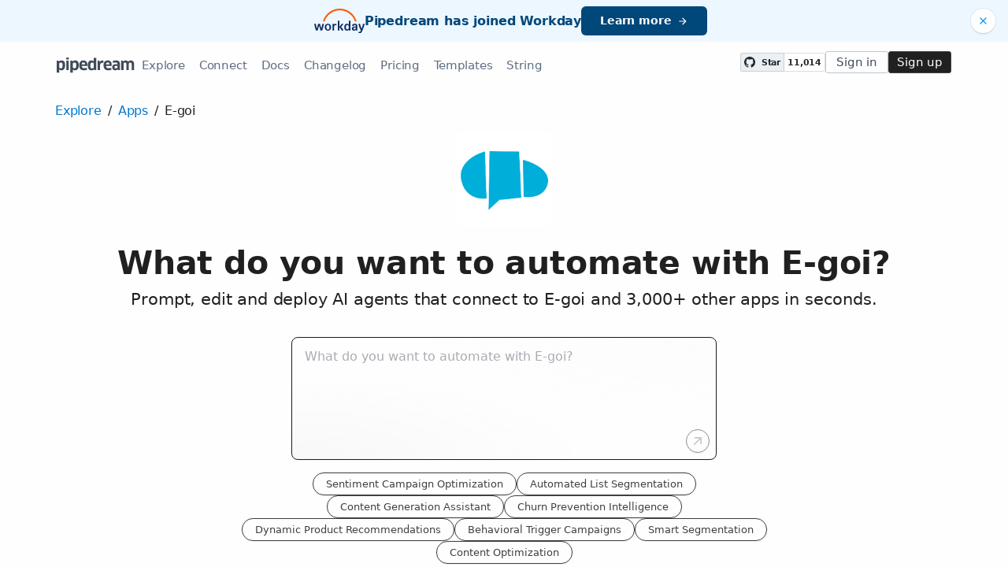

--- FILE ---
content_type: text/html; charset=utf-8
request_url: https://pipedream.com/apps/e-goi
body_size: 23458
content:
<!DOCTYPE html><html lang="en-US"><head><meta charset="UTF-8"><link rel="apple-touch-icon-precomposed" href="[data-uri]"><link rel="icon" href="[data-uri]"><meta name="viewport" content="width=device-width,initial-scale=1"><script nonce="04159112145233501">__sha__='0f9bb03f4d1647f0d79d558d076c3ea986e04614'</script><script nonce="04159112145233501">window.__name = (a,value) => Object.defineProperty(a,"name",{value, configurable: true})</script><script nonce="04159112145233501" id="Cookiebot" src="https://consent.cookiebot.com/uc.js" data-cbid="9725d6e1-2d9d-4021-b091-349d114d72e6" type="text/javascript" async></script><script nonce="04159112145233501">const debounce=(e,s)=>{let r;return function(){let n=self;r&&clearTimeout(r),r=setTimeout(()=>{e.apply(n,arguments)},s)}},_=window.ResizeObserver;window.ResizeObserver=class e extends _{constructor(e){super(e=debounce(e,20))}};</script><script nonce="04159112145233501">(function(w,r){w._rwq=r;w[r]=w[r]||function(){(w[r].q=w[r].q||[]).push(arguments)}})(window,'rewardful');</script><script nonce="04159112145233501" type="text/plain" data-cookieconsent="marketing" async src="https://r.wdfl.co/rw.js" data-rewardful="bcf5a9"></script><script nonce="04159112145233501" type="text/plain" data-cookieconsent="marketing">window.initFrontWithNonce = function () {
        if (!window.FrontChat) {
          return
        }
        window.FrontChat("init", {
          chatId: "09e6f69b7d8c96b3d1a22a00774d13b4", nonce:"04159112145233501",
          useDefaultLauncher: true,
        })
      }
      window.frontChatUpdateIdentity = function ({ email, userHash }) {
        if (!window.FrontChat) {
          return;
        }
        window.FrontChat('identity', {
          chatId: "09e6f69b7d8c96b3d1a22a00774d13b4", nonce:"04159112145233501",
          email,
          userHash,
        });
      }</script><script nonce="04159112145233501" type="module" crossorigin src="/_static/app.20a48ba3.js"></script><link rel="stylesheet" href="/_static/windi.ea02782f.css"><link rel="stylesheet" href="/_static/markdown.4d54204c.css"><link rel="stylesheet" href="/_static/client-telemetry.a61d4c47.css"><link rel="stylesheet" href="/_static/index.48fd3556.css"><link rel="modulepreload" crossorigin href="/_static/windi.91737c85.js"><link rel="modulepreload" crossorigin href="/_static/app.ca184e21.js"><link rel="modulepreload" crossorigin href="/_static/mozart-prompt.4785db3e.js"><link rel="modulepreload" crossorigin href="/_static/client-telemetry.4a71049d.js"><link rel="modulepreload" crossorigin href="/_static/prompt-redirect.90bccd5a.js"><link rel="modulepreload" crossorigin href="/_static/prompt-dumb.744c1479.js"><link rel="stylesheet" href="/_static/prompt-dumb.c13ff5de.css"><link rel="modulepreload" crossorigin href="/_static/apps-list.27a8b0a6.js"><link rel="modulepreload" crossorigin href="/_static/trusted.409e099d.js"><link rel="modulepreload" crossorigin href="/_static/logo-cloud.44c9693f.js"><link rel="stylesheet" href="/_static/logo-cloud.726769c6.css"><link rel="modulepreload" crossorigin href="/_static/section-heading.593ad050.js"><link rel="stylesheet" href="/_static/section-heading.a1cfc410.css"><link rel="modulepreload" crossorigin href="/_static/markdown.09c34ea1.js"><link rel="modulepreload" crossorigin href="/_static/step-button.7a4dfd23.js"><link rel="stylesheet" href="/_static/step-button.119b4ed4.css"><link rel="modulepreload" crossorigin href="/_static/integrations-list-item.e35dd7c8.js"><link rel="modulepreload" crossorigin href="/_static/app-auth-section.65bd36dc.js"><link rel="stylesheet" href="/_static/app-auth-section.cad1478d.css"><link rel="modulepreload" crossorigin href="/_static/input-filter.77570c3c.js"><link rel="stylesheet" href="/_static/input-filter.0b08ac3b.css"><link rel="modulepreload" crossorigin href="/_static/app-card.3e338e5e.js"><link rel="modulepreload" crossorigin href="/_static/page-controls.dcb852be.js"><link rel="preconnect" href="https://api.pipedream.com" crossorigin><link rel="preconnect" href="https://api.pipedream.com" crossorigin="use-credentials"><link rel="dns-prefetch" href="https://api.s.pipedream.net"><link rel="dns-prefetch" href="https://rum-http-intake.logs.datadoghq.com"><script nonce="04159112145233501">__githubStars__=11014;</script><link rel="preconnect" href="https://cdn.s.pipedream.net"><link rel="preconnect" href="https://cdn.s.pipedream.net" crossorigin><script nonce="04159112145233501">!function(){var i="analytics",analytics=window[i]=window[i]||[];if(!analytics.initialize)if(analytics.invoked)window.console&&console.error&&console.error("Segment snippet included twice.");else{analytics.invoked=!0;analytics.methods=["trackSubmit","trackClick","trackLink","trackForm","pageview","identify","reset","group","track","ready","alias","debug","page","screen","once","off","on","addSourceMiddleware","addIntegrationMiddleware","setAnonymousId","addDestinationMiddleware","register"];analytics.factory=function(e){return function(){if(window[i].initialized)return window[i][e].apply(window[i],arguments);var n=Array.prototype.slice.call(arguments);if(["track","screen","alias","group","page","identify"].indexOf(e)>-1){var c=document.querySelector("link[rel='canonical']");n.push({__t:"bpc",c:c&&c.getAttribute("href")||void 0,p:location.pathname,u:location.href,s:location.search,t:document.title,r:document.referrer})}n.unshift(e);analytics.push(n);return analytics}};for(var n=0;n<analytics.methods.length;n++){var key=analytics.methods[n];analytics[key]=analytics.factory(key)}analytics.load=function(key,n){var t=document.createElement("script");t.type="text/javascript";t.async=!0;t.setAttribute("data-global-segment-analytics-key",i);t.src="https://cdn.s.pipedream.net/analytics.js/v1/" + key + "/analytics.min.js";var r=document.getElementsByTagName("script")[0];r.parentNode.insertBefore(t,r);analytics._loadOptions=n};analytics._writeKey="696KRHSaZsSCNcXXHTqtI3zon0jHjTnH";analytics.SNIPPET_VERSION="5.2.0";}}();</script><title>E-goi API Integrations - Pipedream</title><link rel="preload" href="/s.v0/app_1w0hww/logo/orig" as="image"><meta name="referrer" content="always" /><link rel="canonical" href="https://pipedream.com/apps/e-goi"><meta property="og:url" content="https://pipedream.com/apps/e-goi" /><meta property="al:web:url" content="https://pipedream.com/apps/e-goi" /><meta name="parsely-link" content="https://pipedream.com/apps/e-goi" /><meta property="og:site_name" content="Pipedream" /><meta property="og:type" content="article" /><meta name="twitter:card" content="summary" /><meta name="twitter:site" content="@pipedream" /><meta name="title" content="E-goi API Integrations - Pipedream" /><meta property="og:title" content="E-goi API Integrations - Pipedream" /><meta name="twitter:title" content="E-goi API Integrations - Pipedream" /><meta name="description" content="Pipedream enables developers to easily integrate the E-goi API with more than 3,000 other applications remarkably fast. Join the 1,000,000+ developers using the Pipedream platform today. Free to get started." /><meta property="og:description" content="Pipedream enables developers to easily integrate the E-goi API with more than 3,000 other applications remarkably fast. Join the 1,000,000+ developers using the Pipedream platform today. Free to get started." /><meta name="twitter:description" content="Pipedream enables developers to easily integrate the E-goi API with more than 3,000 other applications remarkably fast. Join the 1,000,000+ developers using the Pipedream platform today. Free to get started." /><meta property="og:image" content="https://pipedream.com/s.v0/app_1w0hww/logo/96" /><meta name="twitter:image:src" content="https://pipedream.com/s.v0/app_1w0hww/logo/96" /><script nonce="04159112145233501">__mectx__={"pageQueryVariables":{}};__routename__="marketplace-app";__vuex__={"deployments":{"byId":{}},"events":{"byId":{},"connected":false,"ids":[],"pid":null,"paused":false},"sources":{"byId":{},"ids":[]},"testEventSummaries":[],"exportsScopesByPipelineId":{},"focus":{"current":null},"docContext":{"current":{"key":"workflow","ids":[]},"dataById":{}},"announcement":null,"clientHasUpdates":false,"clientShouldReload":false};__urql__={"2107308874":{"data":"{\"app\":{\"id\":\"app_1w0hww\",\"name\":\"E-goi\",\"nameSlug\":\"e_goi\",\"description\":\"E-goi is a multichannel marketing solution that automates and integrates e-mail, mobile, web, voice and social media campaigns into a single online system, making it a breeze to grow leads and automate customer life cycle!\",\"appPrompts\":[{\"id\":\"5742\",\"label\":\"Sentiment Campaign Optimization\",\"prompt\":\"Create an agent that monitors e-goi campaign performance metrics and uses AI to analyze email engagement patterns, open rates, and click-through data. When performance drops below thresholds, have the AI generate alternative subject lines, content variations, and send time recommendations. The agent should automatically create A/B test variants in e-goi and provide insights on why certain approaches work better for different audience segments.\",\"__typename\":\"AppPrompt\"},{\"id\":\"5743\",\"label\":\"Automated List Segmentation\",\"prompt\":\"Build an agent that connects to e-goi and uses AI to analyze subscriber behavior, purchase history, and engagement patterns to automatically create intelligent audience segments. The AI should identify hidden patterns in customer data, predict which subscribers are most likely to convert, and automatically update e-goi lists with these smart segments for more targeted campaigns.\",\"__typename\":\"AppPrompt\"},{\"id\":\"5744\",\"label\":\"Content Generation Assistant\",\"prompt\":\"Create an agent that monitors RSS feeds, industry news, or social media trends relevant to my business, then uses AI to generate compelling email newsletter content. The agent should create engaging subject lines, write newsletter copy that matches my brand voice, suggest relevant images, and automatically schedule these emails through e-goi while ensuring content is optimized for different subscriber segments.\",\"__typename\":\"AppPrompt\"},{\"id\":\"5745\",\"label\":\"Churn Prevention Intelligence\",\"prompt\":\"Build an agent that analyzes e-goi subscriber engagement data using AI to identify subscribers at risk of churning. When the AI detects declining engagement patterns, automatically trigger personalized re-engagement campaigns with AI-generated content designed to win back inactive subscribers. Include dynamic offers, personalized messaging, and optimal send times based on individual behavior patterns.\",\"__typename\":\"AppPrompt\"},{\"id\":\"5747\",\"label\":\"Dynamic Product Recommendations\",\"prompt\":\"Build an agent that connects e-goi with e-commerce data and uses AI to generate personalized product recommendation emails. The AI should analyze purchase history, browsing behavior, and similar customer patterns to create highly targeted product suggestion emails that are automatically sent through e-goi at optimal times for each individual subscriber.\",\"__typename\":\"AppPrompt\"},{\"id\":\"5748\",\"label\":\"Behavioral Trigger Campaigns\",\"prompt\":\"Create an agent that monitors website behavior, app usage, or other customer touchpoints and uses AI to determine the perfect moment to send targeted emails through e-goi. The AI should analyze behavioral patterns to predict when subscribers are most likely to engage, then automatically trigger personalized campaigns with AI-generated content that matches their current interests and intent.\",\"__typename\":\"AppPrompt\"},{\"id\":\"23559\",\"label\":\"Smart Segmentation\",\"prompt\":\"Create an agent that connects to E-goi and uses AI to automatically segment email subscribers based on their behavior patterns, engagement history, and demographic data. The agent should analyze subscriber interactions (opens, clicks, purchases) and create dynamic segments with AI-generated names and descriptions. When new subscribers join or existing ones change behavior, the AI should automatically reassign them to the most appropriate segments and suggest personalized campaign strategies for each segment.\",\"__typename\":\"AppPrompt\"},{\"id\":\"23560\",\"label\":\"Content Optimization\",\"prompt\":\"Build an agent that integrates with E-goi to automatically optimize email campaign content using AI. The agent should analyze past campaign performance data, subscriber engagement patterns, and current trends to generate subject line variations, email body content, and call-to-action suggestions. It should A/B test different AI-generated versions automatically and learn from results to improve future campaigns, while maintaining brand voice consistency.\",\"__typename\":\"AppPrompt\"}],\"authType\":\"keys\",\"customFieldsDescriptionMd\":\"Navigate to the user menu in the upper right corner of your E-goi account, click **Integrations** and copy your API key.\",\"oauthScopes\":[],\"customFields\":[{\"name\":\"api_key\",\"__typename\":\"AppCustomField\"}],\"oauthReqsByType\":{\"requestToken\":{\"httpMethod\":\"POST\",\"url\":\"\",\"urlParams\":[],\"headerParams\":[],\"body\":null,\"bodyParams\":[],\"authorization\":{\"type\":\"OAuth\",\"basicUsername\":\"\",\"basicPassword\":\"\",\"bearerToken\":\"\",\"oauthAccessToken\":null,\"oauthRefreshToken\":null,\"oauthSignerUri\":null,\"__typename\":\"Authorization\"},\"extracts\":[],\"metadataExtracts\":null,\"cellParams\":null,\"tab\":null,\"__typename\":\"OauthReq\"},\"authorization\":{\"httpMethod\":\"GET\",\"url\":\"\",\"urlParams\":[{\"key\":\"client_id\",\"value\":\"{{oauth.client_id}}\",\"__typename\":\"Kv\"},{\"key\":\"redirect_uri\",\"value\":\"{{oauth.redirect_uri}}\",\"__typename\":\"Kv\"},{\"key\":\"state\",\"value\":\"{{oauth.state}}\",\"__typename\":\"Kv\"},{\"key\":\"response_type\",\"value\":\"code\",\"__typename\":\"Kv\"},{\"key\":\"scope\",\"value\":\"{{oauth.space_separated_scopes}}\",\"__typename\":\"Kv\"}],\"headerParams\":[],\"body\":null,\"bodyParams\":[],\"authorization\":{\"type\":null,\"basicUsername\":\"\",\"basicPassword\":\"\",\"bearerToken\":\"\",\"oauthAccessToken\":null,\"oauthRefreshToken\":null,\"oauthSignerUri\":null,\"__typename\":\"Authorization\"},\"extracts\":[],\"metadataExtracts\":null,\"cellParams\":null,\"tab\":null,\"__typename\":\"OauthReq\"},\"accessToken\":{\"httpMethod\":\"POST\",\"url\":\"\",\"urlParams\":[],\"headerParams\":[{\"key\":\"content-type\",\"value\":\"application/x-www-form-urlencoded\",\"__typename\":\"Kv\"},{\"key\":\"accept\",\"value\":\"application/json\",\"__typename\":\"Kv\"}],\"body\":null,\"bodyParams\":[{\"key\":\"client_id\",\"value\":\"{{oauth.client_id}}\",\"__typename\":\"Kv\"},{\"key\":\"client_secret\",\"value\":\"{{oauth.client_secret}}\",\"__typename\":\"Kv\"},{\"key\":\"redirect_uri\",\"value\":\"{{oauth.redirect_uri}}\",\"__typename\":\"Kv\"},{\"key\":\"grant_type\",\"value\":\"authorization_code\",\"__typename\":\"Kv\"},{\"key\":\"code\",\"value\":\"{{oauth.code}}\",\"__typename\":\"Kv\"}],\"authorization\":{\"type\":null,\"basicUsername\":\"\",\"basicPassword\":\"\",\"bearerToken\":\"\",\"oauthAccessToken\":null,\"oauthRefreshToken\":null,\"oauthSignerUri\":null,\"__typename\":\"Authorization\"},\"extracts\":[],\"metadataExtracts\":null,\"cellParams\":null,\"tab\":null,\"__typename\":\"OauthReq\"},\"refreshToken\":{\"httpMethod\":\"POST\",\"url\":\"\",\"urlParams\":[],\"headerParams\":[{\"key\":\"content-type\",\"value\":\"application/x-www-form-urlencoded\",\"__typename\":\"Kv\"},{\"key\":\"accept\",\"value\":\"application/json\",\"__typename\":\"Kv\"}],\"body\":null,\"bodyParams\":[{\"key\":\"client_id\",\"value\":\"{{oauth.client_id}}\",\"__typename\":\"Kv\"},{\"key\":\"client_secret\",\"value\":\"{{oauth.client_secret}}\",\"__typename\":\"Kv\"},{\"key\":\"grant_type\",\"value\":\"refresh_token\",\"__typename\":\"Kv\"},{\"key\":\"refresh_token\",\"value\":\"{{oauth.refresh_token}}\",\"__typename\":\"Kv\"}],\"authorization\":{\"type\":null,\"basicUsername\":\"\",\"basicPassword\":\"\",\"bearerToken\":\"\",\"oauthAccessToken\":null,\"oauthRefreshToken\":null,\"oauthSignerUri\":null,\"__typename\":\"Authorization\"},\"extracts\":[],\"metadataExtracts\":null,\"cellParams\":null,\"tab\":null,\"__typename\":\"OauthReq\"},\"__typename\":\"OauthReqsByType\"},\"__typename\":\"App\",\"registryComponents\":[],\"websiteUrl\":\"https://www.e-goi.com\",\"componentCodeScaffoldRaw\":\"import { axios } from \\\"@pipedream/platform\\\"\\nexport default defineComponent({\\n  props: {\\n    e_goi: {\\n      type: \\\"app\\\",\\n      app: \\\"e_goi\\\",\\n    }\\n  },\\n  async run({steps, $}) {\\n    return await axios($, {\\n      url: `https://api.egoiapp.com/my-account`,\\n      headers: {\\n        \\\"Apikey\\\": `${this.e_goi.$auth.api_key}`,\\n        \\\"accept\\\": `application/json`,\\n      },\\n    })\\n  },\\n})\\n\",\"testRequest\":{\"httpMethod\":\"GET\",\"url\":\"https://api.egoiapp.com/my-account\",\"urlParams\":[],\"headerParams\":[{\"key\":\"Apikey\",\"value\":\"{{custom_fields.api_key}}\",\"__typename\":\"Kv\"},{\"key\":\"accept\",\"value\":\"application/json\",\"__typename\":\"Kv\"}],\"body\":null,\"bodyParams\":[],\"authorization\":{\"type\":null,\"basicUsername\":\"\",\"basicPassword\":\"\",\"bearerToken\":\"\",\"oauthAccessToken\":null,\"oauthRefreshToken\":null,\"oauthSignerUri\":null,\"__typename\":\"Authorization\"},\"extracts\":[{\"field\":\"uid\",\"path\":\"general_info.client_id\",\"optional\":null,\"__typename\":\"Extract\"},{\"field\":\"info\",\"path\":\"general_info.name\",\"optional\":null,\"__typename\":\"Extract\"}],\"metadataExtracts\":null,\"cellParams\":[],\"tab\":null,\"__typename\":\"OauthReq\"},\"marketplaceContent\":{\"id\":\"310\",\"markdown\":\"# Overview\\n\\nE-goi's API lets you automate multichannel marketing campaigns, manage contacts, send out transactional emails, and much more. Pipedream, as a serverless integration and compute platform, amplifies these capabilities by allowing you to create workflows that trigger actions in E-goi based on events from a myriad of other services or custom logic.\\n\\n# Example Use Cases\\n\\n- **Sync New E-commerce Customers to E-goi**: Automatically add new customers from Shopify to a specific list in E-goi. When a customer is created in Shopify, the workflow triggers, adding the customer's details to E-goi for future email marketing campaigns.\\n\\n- **Update CRM Leads with Email Engagement Data**: Sync engagement data from E-goi to Salesforce leads. If someone opens an email or clicks a link, the corresponding lead in Salesforce is updated with this interaction, keeping sales teams informed about prospect engagement.\\n\\n- **Automate Support Ticket Creation from Email Replies**: When a customer replies to a marketing email, automatically create a support ticket in Zendesk. This ensures that customer inquiries are swiftly addressed without manual email monitoring.\\n\",\"__typename\":\"MarketplaceContent\"},\"integrationConnections\":{\"nodes\":[],\"__typename\":\"IntegrationConnection\"}}}","hasNext":false},"-289438390":{"data":"{\"appConnections\":{\"pageInfo\":{\"hasNextPage\":true,\"endCursor\":\"MjQ\",\"__typename\":\"PageInfo\"},\"nodes\":[{\"id\":\"app_1RphjD\",\"name\":\"Node\",\"nameSlug\":\"node\",\"description\":\"Anything you can do with Node.js, you can do in a Pipedream workflow. This includes using most of npm's 400,000+ packages.\",\"status\":\"PUBLISHED\",\"premium\":false,\"__typename\":\"App\"},{\"id\":\"app_m9zhdv\",\"name\":\"Python\",\"nameSlug\":\"python\",\"description\":\"Anything you can do in Python can be done in a Pipedream Workflow. This includes using any of the 350,000+ PyPi packages available in your Python powered workflows.\",\"status\":\"PUBLISHED\",\"premium\":false,\"__typename\":\"App\"},{\"id\":\"app_X7Lhxr\",\"name\":\"Notion\",\"nameSlug\":\"notion\",\"description\":\"Notion is a new tool that blends your everyday work apps into one. It's the all-in-one workspace for you and your team.\",\"status\":\"PUBLISHED\",\"premium\":false,\"__typename\":\"App\"},{\"id\":\"app_mWnhBo\",\"name\":\"OpenAI (ChatGPT)\",\"nameSlug\":\"openai\",\"description\":\"OpenAI is an AI research and deployment company with the mission to ensure that artificial general intelligence benefits all of humanity. They are the makers of popular models like ChatGPT, DALL-E, and Whisper.\",\"status\":\"PUBLISHED\",\"premium\":false,\"__typename\":\"App\"},{\"id\":\"app_1dBhqA\",\"name\":\"Anthropic (Claude)\",\"nameSlug\":\"anthropic\",\"description\":\"AI research and products that put safety at the frontier. Introducing Claude, a next-generation AI assistant for your tasks, no matter the scale.\",\"status\":\"PUBLISHED\",\"premium\":false,\"__typename\":\"App\"},{\"id\":\"app_168hvn\",\"name\":\"Google Sheets\",\"nameSlug\":\"google_sheets\",\"description\":\"Use Google Sheets to create and edit online spreadsheets. Get insights together with secure sharing in real-time and from any device.\",\"status\":\"PUBLISHED\",\"premium\":false,\"__typename\":\"App\"},{\"id\":\"app_OD5hL6\",\"name\":\"Telegram\",\"nameSlug\":\"telegram_bot_api\",\"description\":\"Telegram, is a cloud-based, cross-platform, encrypted instant messaging (IM) service.\",\"status\":\"PUBLISHED\",\"premium\":false,\"__typename\":\"App\"},{\"id\":\"app_1lxhk1\",\"name\":\"Google Drive\",\"nameSlug\":\"google_drive\",\"description\":\"Google Drive is a file storage and synchronization service which allows you to create and share your work online, and access your documents from anywhere.\",\"status\":\"PUBLISHED\",\"premium\":false,\"__typename\":\"App\"},{\"id\":\"app_X7LhNG\",\"name\":\"HTTP / Webhook\",\"nameSlug\":\"http\",\"description\":\"Get a unique URL where you can send HTTP or webhook requests\",\"status\":\"PUBLISHED\",\"premium\":false,\"__typename\":\"App\"},{\"id\":\"app_13Gh2V\",\"name\":\"Google Calendar\",\"nameSlug\":\"google_calendar\",\"description\":\"With Google Calendar, you can quickly schedule meetings and events and get reminders about upcoming activities, so you always know what’s next. \",\"status\":\"PUBLISHED\",\"premium\":false,\"__typename\":\"App\"},{\"id\":\"app_XaLhW4\",\"name\":\"Schedule\",\"nameSlug\":\"schedule\",\"description\":\"Trigger workflows on an interval or cron schedule.\",\"status\":\"PUBLISHED\",\"premium\":false,\"__typename\":\"App\"},{\"id\":\"app_z6hGPq\",\"name\":\"Pipedream Utils\",\"nameSlug\":\"pipedream_utils\",\"description\":\"Utility functions to use within your Pipedream workflows\",\"status\":\"PUBLISHED\",\"premium\":false,\"__typename\":\"App\"},{\"id\":\"app_qeh7a4\",\"name\":\"Shopify\",\"nameSlug\":\"shopify_developer_app\",\"description\":\"Shopify is a complete commerce platform that lets anyone start, manage, and grow a business. You can use Shopify to build an online store, manage sales, market to customers, and accept payments in digital and physical locations.\",\"status\":\"PUBLISHED\",\"premium\":false,\"__typename\":\"App\"},{\"id\":\"app_1dBhP3\",\"name\":\"Supabase\",\"nameSlug\":\"supabase\",\"description\":\"Supabase is an open source Firebase alternative.\",\"status\":\"PUBLISHED\",\"premium\":false,\"__typename\":\"App\"},{\"id\":\"app_1YMhwo\",\"name\":\"MySQL\",\"nameSlug\":\"mysql\",\"description\":\"MySQL is an open-source relational database management system.\",\"status\":\"PUBLISHED\",\"premium\":false,\"__typename\":\"App\"},{\"id\":\"app_1M0hNB\",\"name\":\"PostgreSQL\",\"nameSlug\":\"postgresql\",\"description\":\"PostgreSQL is a free and open-source relational database management system emphasizing extensibility and SQL compliance.\",\"status\":\"PUBLISHED\",\"premium\":false,\"__typename\":\"App\"},{\"id\":\"app_Xe3hD1\",\"name\":\"AWS\",\"nameSlug\":\"aws\",\"description\":\"Amazon Web Services (AWS) offers reliable, scalable, and inexpensive cloud computing services.\",\"status\":\"PUBLISHED\",\"premium\":true,\"__typename\":\"App\"},{\"id\":\"app_XKvh3O\",\"name\":\"Twilio SendGrid\",\"nameSlug\":\"sendgrid\",\"description\":\"Send marketing and transactional email through the Twilio SendGrid platform with the Email API, proprietary mail transfer agent, and infrastructure for scalable delivery.\",\"status\":\"PUBLISHED\",\"premium\":true,\"__typename\":\"App\"},{\"id\":\"app_m5ghj5\",\"name\":\"Amazon SES\",\"nameSlug\":\"amazon_ses\",\"description\":\"Amazon SES is a cloud-based email service provider that can integrate into any application for high volume email automation\",\"status\":\"PUBLISHED\",\"premium\":false,\"__typename\":\"App\"},{\"id\":\"app_X2Rhjl\",\"name\":\"Klaviyo\",\"nameSlug\":\"klaviyo\",\"description\":\"Klaviyo unifies your data, channels, and AI agents in one platform—text, WhatsApp, email marketing, and more—driving growth with every interaction.\",\"status\":\"PUBLISHED\",\"premium\":true,\"__typename\":\"App\"},{\"id\":\"app_1pbhGX\",\"name\":\"Zendesk\",\"nameSlug\":\"zendesk\",\"description\":\"Zendesk is award-winning customer service software trusted by 200K+ customers. Make customers happy via text, mobile, phone, email, live chat, social media.\",\"status\":\"PUBLISHED\",\"premium\":true,\"__typename\":\"App\"},{\"id\":\"app_mvNhQa\",\"name\":\"ServiceNow\",\"nameSlug\":\"servicenow\",\"description\":\"The smarter way to workflow\",\"status\":\"BETA\",\"premium\":true,\"__typename\":\"App\"},{\"id\":\"app_M0hv7G\",\"name\":\"Slack\",\"nameSlug\":\"slack_v2\",\"description\":\"Slack is the AI-powered platform for work bringing all of your conversations, apps, and customers together in one place. Around the world, Slack is helping businesses of all sizes grow and send productivity through the roof.\",\"status\":\"PUBLISHED\",\"premium\":false,\"__typename\":\"App\"},{\"id\":\"app_1M0hlk\",\"name\":\"Microsoft Teams\",\"nameSlug\":\"microsoft_teams\",\"description\":\"Microsoft Teams has communities, events, chats, channels, meetings, storage, tasks, and calendars in one place.\",\"status\":\"PUBLISHED\",\"premium\":false,\"__typename\":\"App\"}],\"__typename\":\"AppConnection\"}}","hasNext":false}}</script></head><body><div id="app" class="h-full z-1"><div class="h-full" style=""><!----><!----><!----><div class="h-full relative z-1" id="root"><div class="root-layout relative h-full overflow-x-hidden"><!----><div class="h-full flex flex-col"><div><!----></div><!----><div class="anonymous-nav"><div class="w-full flex flex-col"><div class="relative w-full w-full"><div class="bg-blue-100/90 w-full flex items-center"><div class="w-full flex flex-grow items-center justify-between py-2 xs_py-1"><div class="hidden xs_block w-8"></div><a class="block flex-grow xs_flex-grow-0 transition" href="https://newsroom.workday.com/2025-11-19-Workday-Signs-Definitive-Agreement-to-Acquire-Pipedream" target="_blank" rel="noopener"><div class="flex flex-col xs_flex-row items-start xs_items-center xs_justify-center gap-y-2 xs_gap-y-0 xs_gap-x-3 px-2"><img src="/_static/workday.228ae929.svg" width="64"><div class="text-blue-800 font-semibold text-left xs_text-center text-xl leading-tight">Pipedream has joined Workday</div><div class="bg-blue-800 hover_bg-blue-700 flex items-center py-1 px-3 mt-1 xs_mt-0 transition text-white font-semibold rounded-md text-base whitespace-nowrap"><span>Learn more</span><div class="i-mdi-arrow-right ml-1"></div></div></div></a><button class="text-blue-600 hover_text-blue-400 bg-white flex items-center justify-center p-1 rounded-full shadow-sm mx-2 xs_ml-0 absolute top-3 -translate-y-1 right-2 xs_static xs_transform-none"><div class="i-mdi-close text-base xs_text-lg"></div></button></div></div></div></div><div class="text-grey-700 z-10 relative py-1qr"><div class="flex mx-auto px-4 relative max-w-1200px gap-4 tracking-tight leading-none text-lg"><!----><button class="px-1 relative nav-link btn xs_hidden mr-1 rounded-sm"><svg xmlns="http://www.w3.org/2000/svg" width="1rem" height="1rem" viewBox="0 0 16 14"><path stroke="currentColor" stroke-width="2" d="M0 1h16M0 7h16M0 13h16"></path></svg></button><a class="flex items-stretch justify-center bg-inherit" href="/" rel="noopener noreferrer"><div class="absolute invisible">Pipedream</div><div class="flex items-center bg-inherit"><svg xmlns="http://www.w3.org/2000/svg" viewBox="0 0 109 22" class="h-2qr text-grey-900"><path fill="currentColor" fill-rule="evenodd" d="M11.748 11c0 1.173-.125 2.193-.374 3.058-.25.865-.598 1.584-1.045 2.156-.447.572-.99.997-1.628 1.276-.638.279-1.346.418-2.123.418a6.185 6.185 0 0 1-1.683-.22c-.52-.147-.994-.433-1.419-.858l-.066.022.044 1.782v2.442H0V4.444l2.398-.154.66 1.166a5.105 5.105 0 0 1 1.628-.99 5.515 5.515 0 0 1 1.98-.352c.821 0 1.547.121 2.178.363.63.242 1.162.63 1.595 1.166.433.535.759 1.243.979 2.123.22.88.33 1.958.33 3.234zm-3.542-.022c0-.763-.048-1.393-.143-1.892-.095-.499-.242-.891-.44-1.177a1.533 1.533 0 0 0-.77-.594 3.376 3.376 0 0 0-1.111-.165 2.98 2.98 0 0 0-1.331.286c-.389.19-.708.455-.957.792v5.72c.205.323.491.594.858.814.367.22.821.33 1.364.33a3.06 3.06 0 0 0 1.034-.165c.308-.11.572-.315.792-.616.22-.3.392-.719.517-1.254s.187-1.228.187-2.079zm5.17 6.71V4.444l3.498-.154v13.398h-3.498zm3.696-16.214c0 .484-.154.847-.462 1.089-.308.242-.8.363-1.474.363-.66 0-1.151-.106-1.474-.319-.323-.213-.484-.59-.484-1.133 0-.983.653-1.474 1.958-1.474.675 0 1.166.125 1.474.374.308.25.462.616.462 1.1zM30.866 11c0 1.173-.125 2.193-.374 3.058-.25.865-.598 1.584-1.045 2.156-.447.572-.99.997-1.628 1.276-.638.279-1.346.418-2.123.418a6.185 6.185 0 0 1-1.683-.22c-.52-.147-.994-.433-1.419-.858l-.066.022.044 1.782v2.442h-3.454V4.444l2.398-.154.66 1.166a5.105 5.105 0 0 1 1.628-.99 5.515 5.515 0 0 1 1.98-.352c.821 0 1.547.121 2.178.363.63.242 1.162.63 1.595 1.166.433.535.759 1.243.979 2.123.22.88.33 1.958.33 3.234zm-3.542-.022c0-.763-.048-1.393-.143-1.892-.095-.499-.242-.891-.44-1.177a1.533 1.533 0 0 0-.77-.594 3.376 3.376 0 0 0-1.111-.165 2.98 2.98 0 0 0-1.331.286c-.389.19-.708.455-.957.792v5.72c.205.323.491.594.858.814.367.22.821.33 1.364.33a3.06 3.06 0 0 0 1.034-.165c.308-.11.572-.315.792-.616.22-.3.392-.719.517-1.254s.187-1.228.187-2.079zm10.824 6.952c-2.303 0-3.986-.598-5.049-1.793-1.063-1.195-1.595-2.959-1.595-5.291 0-2.127.477-3.78 1.43-4.961.953-1.18 2.435-1.771 4.444-1.771 1.701 0 3.043.506 4.026 1.518.983 1.012 1.474 2.574 1.474 4.686 0 .25-.007.52-.022.814a11.19 11.19 0 0 1-.066.792h-7.766c.088 1.115.414 1.903.979 2.365.565.462 1.419.693 2.563.693 1.232 0 2.42-.22 3.564-.66l.374 2.75a9.87 9.87 0 0 1-1.958.616c-.748.161-1.547.242-2.398.242zm1.606-8.272c-.03-.983-.25-1.68-.66-2.09-.41-.41-.975-.616-1.694-.616-.821 0-1.415.209-1.782.627-.367.418-.587 1.111-.66 2.079h4.796zm12.826 8.03-.33-1.144-.066-.022c-.396.47-.887.825-1.474 1.067s-1.283.363-2.09.363c-1.73 0-3.014-.565-3.85-1.694-.836-1.13-1.254-2.897-1.254-5.302 0-2.2.418-3.894 1.254-5.082.836-1.188 2.105-1.782 3.806-1.782 1.276 0 2.361.403 3.256 1.21l.044-.044-.044-1.76V.572l3.41-.176v17.292H52.58zm-.748-9.526c-.205-.293-.502-.535-.891-.726-.389-.19-.84-.286-1.353-.286-.47 0-.865.066-1.188.198a1.723 1.723 0 0 0-.792.66c-.205.308-.352.715-.44 1.221-.088.506-.132 1.133-.132 1.881 0 .777.04 1.426.121 1.947.08.52.22.939.418 1.254.198.315.458.539.781.671s.726.198 1.21.198c.63 0 1.126-.117 1.485-.352.36-.235.62-.491.781-.77V8.162zm5.324 9.526V4.444l2.728-.132.308 2.222h.066c.425-.807.95-1.408 1.573-1.804a3.797 3.797 0 0 1 2.079-.594c.293 0 .565.018.814.055.25.037.462.084.638.143l-.22 3.366a3.573 3.573 0 0 0-.682-.165 5.287 5.287 0 0 0-.77-.055c-.895 0-1.635.308-2.222.924-.587.616-.88 1.481-.88 2.596v6.688h-3.432zm15.004.242c-2.303 0-3.986-.598-5.049-1.793-1.063-1.195-1.595-2.959-1.595-5.291 0-2.127.477-3.78 1.43-4.961.953-1.18 2.435-1.771 4.444-1.771 1.701 0 3.043.506 4.026 1.518.983 1.012 1.474 2.574 1.474 4.686 0 .25-.007.52-.022.814a11.19 11.19 0 0 1-.066.792h-7.766c.088 1.115.414 1.903.979 2.365.565.462 1.419.693 2.563.693 1.232 0 2.42-.22 3.564-.66l.374 2.75a9.87 9.87 0 0 1-1.958.616c-.748.161-1.547.242-2.398.242zm1.606-8.272c-.03-.983-.25-1.68-.66-2.09-.41-.41-.975-.616-1.694-.616-.821 0-1.415.209-1.782.627-.367.418-.587 1.111-.66 2.079h4.796zm11.66 6.754-.066-.022c-.41.484-.924.858-1.54 1.122-.616.264-1.305.396-2.068.396-1.261 0-2.266-.363-3.014-1.089-.748-.726-1.122-1.837-1.122-3.333 0-.616.106-1.18.319-1.694.213-.513.52-.95.924-1.309.403-.36.898-.642 1.485-.847.587-.205 1.261-.308 2.024-.308.499 0 .96.033 1.386.099.425.066.814.158 1.166.275v-.77c0-.675-.19-1.17-.572-1.485-.381-.315-1.034-.473-1.958-.473-.733 0-1.375.059-1.925.176-.55.117-1.133.3-1.749.55l-.286-2.728c.675-.293 1.39-.513 2.145-.66a12.75 12.75 0 0 1 2.431-.22c.983 0 1.811.106 2.486.319.675.213 1.221.539 1.639.979.418.44.719.997.902 1.672.183.675.275 1.467.275 2.376v8.25H85.69l-.264-1.276zm-.506-4.444a3.241 3.241 0 0 0-.726-.198 6.629 6.629 0 0 0-1.166-.088c-1.481 0-2.222.587-2.222 1.76 0 .66.176 1.118.528 1.375.352.257.807.385 1.364.385.293 0 .572-.04.836-.121.264-.08.499-.194.704-.341.205-.147.37-.312.495-.495s.187-.385.187-.605v-1.672zm19.844 5.72V9.174c0-.704-.176-1.221-.528-1.551-.352-.33-.843-.495-1.474-.495-.572 0-1.041.158-1.408.473-.367.315-.55.803-.55 1.463v8.624h-3.41V9.064c0-.69-.172-1.184-.517-1.485-.345-.3-.818-.451-1.419-.451-.41 0-.796.092-1.155.275-.36.183-.642.429-.847.737v9.548h-3.432V4.444l2.464-.176.55 1.254a5.37 5.37 0 0 1 1.584-1.034 4.57 4.57 0 0 1 1.804-.374c1.657 0 2.83.594 3.52 1.782.455-.616 1.001-1.067 1.639-1.353a5.077 5.077 0 0 1 2.101-.429c.66 0 1.265.103 1.815.308.55.205 1.023.517 1.419.935.396.418.704.939.924 1.562.22.623.33 1.353.33 2.189v8.58h-3.41z"></path></svg></div></a><div class="flex-shrink-1 overflow-hidden flex flex-wrap max-xs_hidden gap-1 text-md font-landing font-450 antialiased"><a href="/explore" class="nav-link btn px-1 rounded-sm">Explore</a><a href="/connect" target="_blank" rel="noopener" class="nav-link btn px-1 rounded-sm">Connect</a><a href="/docs" target="_blank" rel="noopener" class="nav-link btn px-1 rounded-sm">Docs</a><a href="/changelog" class="nav-link btn px-1 rounded-sm">Changelog</a><a href="/pricing" class="nav-link btn px-1 rounded-sm">Pricing</a><a href="/templates" class="nav-link btn px-1 rounded-sm">Templates</a><a href="https://string.com" target="_blank" rel="noopener" class="nav-link btn px-1 rounded-sm">String</a></div><div class="flex-grow"></div><div class="flex items-center gap-1 h-28px flex-shrink-1"><div class="max-xxs_hidden"><!----></div><a class="inline-block text-center cursor-pointer font-semibold rounded-sm focus-visible_ring w-full py-1 border hover_border-grey-500 bg-white text-grey-900 border-grey-300 hover_shadow focus_shadow w-10 h-full font-450 antialiased" href="/auth/login" target="_self"><div class="h-full flex items-center justify-center w-full gap-x-1.5"><!--[--><!--[-->Sign in<!--]--><!----><!--]--><!----><!----></div></a><a class="inline-block text-center cursor-pointer font-semibold rounded-sm focus-visible_ring w-full py-1 border hover_text-white hover_bg-grey-darkest bg-black text-white border-grey-darkest hover_shadow focus_shadow w-10 h-full font-450 antialiased" href="/auth/signup" target="_self"><div class="h-full flex items-center justify-center w-full gap-x-1.5"><!--[--><!--[-->Sign up<!--]--><!----><!--]--><!----><!----></div></a></div></div><!----></div><div><!--[--><!----><div class="h-full px-2 overflow-y-auto"><div class="mx-auto py-2" style="max-width:1200px;"><div class="overflow-hidden mx-auto" style="zoom:1;"><!--[--><div class="marketplace-page mb-16"><div class="max-w-1140px mx-auto flex items-center text-xl"><a href="/explore" class="hover_underline text-blue-darker"><!--[-->Explore<!--]--></a><div class="mx-1">/</div><a href="/apps" class="hover_underline text-blue-darker"><!--[-->Apps<!--]--></a><div class="mx-1">/</div><div>E-goi</div></div><div class="min-h-20 flex flex-col items-center w-full mt-2 mb-6 text-base"><div class="flex flex-nowrap items-center gap-x-2"><img src="/s.v0/app_1w0hww/logo/orig" class="self-center mb-2 max-xs_hidden" alt style="height:120px;min-height:120px;width:120px;min-width:120px;"><!----></div><!--[--><div class="mb-4 flex flex-col gap-1"><!--[--><h1 class="self-center text-7xl font-bold text-center">What do you want to automate with E-goi?</h1><h2 class="text-4xl text-center">Prompt, edit and deploy AI agents that connect to E-goi and 3,000+ other apps in seconds.</h2><!--]--></div><div class="self-stretch flex justify-around"><div class="flex flex-col max-w-700px w-full"><div class="flex justify-center"><div class="flex flex-col rounded-xl relative prompt-container min-h-110px max-h-300px overflow-hidden flex-grow max-w-540px" style="border-color:var(--border-color, oklch(0.28 0.00282 245.5));border-width:1px;perspective:1000px;--border-color:oklch(0.28 0.00282 245.5);" data-v-7b1e2b79><div class="bg-darkgrey-800 w-full h-full font-sans relative flex flex-col" style="background-color:var(--bg-main, oklch(1 0 360));background-image:radial-gradient(at 0% 100%, rgba(60, 63, 74, 0.03) 0px, transparent 50%), radial-gradient(at 100% 0%, rgba(200, 205, 220, 0.03) 0px, transparent 50%);background-blend-mode:overlay, normal, normal;--bg-main:oklch(1 0 360);" data-v-7b1e2b79><div class="resizable-textarea grid break-words" data-v-7b1e2b79><textarea class="resize-none overflow-hidden tracking-tight z-10 text-xl antialiased bg-transparent tracking-normal px-2 pt-1qr pb-12 flex-grow max-h-240px overflow-y-auto prompt-scrollable" style="grid-area:1 / 1 / 2 / 2;text-rendering:geometricPrecision;overflow-wrap:break-word;word-break:break-word;overflow-x:hidden;overflow-y:auto;white-space:pre-wrap;padding-right:8px;" placeholder="What do you want to automate with E-goi?" autofocus></textarea><div class="whitespace-pre-wrap invisible pointer-events-none z-10 text-xl antialiased bg-transparent tracking-normal px-2 pt-1qr pb-12 flex-grow max-h-240px overflow-y-auto prompt-scrollable" placeholder="What do you want to automate with E-goi?" style="overflow-wrap:break-word;word-break:break-word;overflow-x:hidden;overflow-y:auto;white-space:pre-wrap;padding-right:8px;grid-area:1 / 1 / 2 / 2;" autofocus> </div></div><div class="flex p-1 gap-1 justify-between absolute bottom-0 left-0 right-0 z-30 button-container" data-v-7b1e2b79><!--[--><!--]--><div class="flex gap-1 mr-auto" data-v-7b1e2b79></div><div class="flex gap-1" data-v-7b1e2b79><!----><!----><button style="color:var(--text-muted, oklch(0.60 0.00094 245.5));transition:all 0.2s ease;--text-muted:oklch(0.60 0.00094 245.5);background-color:var(--bg-darker, oklch(0.895 0 360));border-color:var(--border-color, oklch(0.28 0.00282 245.5));border-width:1px;box-shadow:0px 1px 2px rgba(0, 0, 0, 0.1), 0px 1px 1px rgba(0, 0, 0, 0.06);--bg-darker:oklch(0.895 0 360);--accent-color:oklch(0.60 0.0376 246);" class="hover_bg-darkgrey-500 hover_opacity-90 focus_ring-1 focus_ring-accent rounded-full p-qr cursor-pointer prompt-button" disabled data-v-7b1e2b79><div class="opacity-50 i-tabler-arrow-up-right text-20px transition-opacity ease-in-out" data-v-7b1e2b79></div></button></div></div></div><!--[--><!--]--></div></div><div class="mt-2 flex flex-wrap gap-1qr justify-center"><!--[--><button class="text-baseplus px-2 py-qr rounded-full border border-darkgrey-400 text-darkgrey-400 hover_text-darkgrey-600 hover_border-darkgrey-600 active_text-darkgrey-800 active_border-darkgrey-800 cursor-pointer transition-all ease-in-out shadow-xs flex items-center gap-1"><span>Sentiment Campaign Optimization</span></button><button class="text-baseplus px-2 py-qr rounded-full border border-darkgrey-400 text-darkgrey-400 hover_text-darkgrey-600 hover_border-darkgrey-600 active_text-darkgrey-800 active_border-darkgrey-800 cursor-pointer transition-all ease-in-out shadow-xs flex items-center gap-1"><span>Automated List Segmentation</span></button><button class="text-baseplus px-2 py-qr rounded-full border border-darkgrey-400 text-darkgrey-400 hover_text-darkgrey-600 hover_border-darkgrey-600 active_text-darkgrey-800 active_border-darkgrey-800 cursor-pointer transition-all ease-in-out shadow-xs flex items-center gap-1"><span>Content Generation Assistant</span></button><button class="text-baseplus px-2 py-qr rounded-full border border-darkgrey-400 text-darkgrey-400 hover_text-darkgrey-600 hover_border-darkgrey-600 active_text-darkgrey-800 active_border-darkgrey-800 cursor-pointer transition-all ease-in-out shadow-xs flex items-center gap-1"><span>Churn Prevention Intelligence</span></button><button class="text-baseplus px-2 py-qr rounded-full border border-darkgrey-400 text-darkgrey-400 hover_text-darkgrey-600 hover_border-darkgrey-600 active_text-darkgrey-800 active_border-darkgrey-800 cursor-pointer transition-all ease-in-out shadow-xs flex items-center gap-1"><span>Dynamic Product Recommendations</span></button><button class="text-baseplus px-2 py-qr rounded-full border border-darkgrey-400 text-darkgrey-400 hover_text-darkgrey-600 hover_border-darkgrey-600 active_text-darkgrey-800 active_border-darkgrey-800 cursor-pointer transition-all ease-in-out shadow-xs flex items-center gap-1"><span>Behavioral Trigger Campaigns</span></button><button class="text-baseplus px-2 py-qr rounded-full border border-darkgrey-400 text-darkgrey-400 hover_text-darkgrey-600 hover_border-darkgrey-600 active_text-darkgrey-800 active_border-darkgrey-800 cursor-pointer transition-all ease-in-out shadow-xs flex items-center gap-1"><span>Smart Segmentation</span></button><button class="text-baseplus px-2 py-qr rounded-full border border-darkgrey-400 text-darkgrey-400 hover_text-darkgrey-600 hover_border-darkgrey-600 active_text-darkgrey-800 active_border-darkgrey-800 cursor-pointer transition-all ease-in-out shadow-xs flex items-center gap-1"><span>Content Optimization</span></button><!--]--></div></div></div><!--]--></div><div class="section"><div class="mb-2 w-full flex justify-around"><div class="text-2xl">or select an app to connect with E-goi</div></div><div><!--[--><!--[--><div class="v-input relative flex flex-nowrap items-center border-transparent border-solid text box persist secondary singleLine connection-input-filter leading-loose rounded mx-1" placeholder="Search by app..."><!----><!--[--><div class="prefix flex flex-nowrap items-stretch"><!--[--><div class="flex items-center justify-center" style="width: 1.25rem; margin: calc(1.25rem / 4)"><svg xmlns="http://www.w3.org/2000/svg" width="1.25rem" height="1.25rem" viewBox="0 0 24 24" class="input-control my-auto text-grey-darkish"><g fill="none" fill-rule="evenodd"><path d="M0 0h24v24H0z"></path><path fill="currentColor" d="m14.373 13.805-.224-.216a5.18 5.18 0 0 0 1.257-3.386 5.203 5.203 0 1 0-5.203 5.203 5.18 5.18 0 0 0 3.386-1.257l.216.224v.633l3.647 3.64a.499.499 0 0 0 .707.003l.49-.49a.494.494 0 0 0-.003-.707l-3.64-3.647h-.633Zm-4.17 0a3.597 3.597 0 0 1-3.602-3.602 3.597 3.597 0 0 1 3.602-3.602 3.597 3.597 0 0 1 3.602 3.602 3.597 3.597 0 0 1-3.602 3.602Z"></path></g></svg></div><!--]--></div><div class="container relative min-w-1 w-full self-center flex flex-nowrap items-stretch text-start overflow-hidden"><div class="shadow-text whitespace-pre" style="color:transparent;bg-color:transparent;"></div><input class="absolute inset-0 leading-tight h-full w-full max-h-full max-w-full self-center text-start bg-transparent" id="input-13102" type="text" placeholder="Search by app..." modelvalue box="true" error="false" indeterminate="false" info="false" inherit="false" persist="true" primary="false" success="false" warning="false" value data-lpignore="true" data-1p-ignore="true" autocomplete="off" autofill="off"></div><div class="suffix flex flex-nowrap items-stretch"><!--[--><button class="btn-ghost mr-qr mb-px text-grey-darkish hover_text-red border-none" disabled aria-label="Clear"><div class="i-mdi-close" height="1.25rem" width="1.25rem"></div></button><!--]--></div><!--]--></div><h2 class="page-description mx-1 mb-1 text-grey-darker font-bold leading-loose text-3x"><div class="flex"><div>1</div><div class="mx-qr">-</div><div>24</div><div class="mx-qr">of</div><div>3,000+</div><div class="ml-qr">apps by most popular</div></div></h2><div class="grid xxxs_grid-cols-1 xxs_grid-cols-2 xs_grid-cols-3 gap-2"><!--[--><a href="/apps/e-goi/integrations/node" class="btn p-1 items-start justify-start min-w-0 whitespace-normal text-left leading-normal text-grey overflow-hidden rounded"><div class="flex-shrink-0 h-8 w-8 z-10 mr-1 flex items-center justify-center bg-white rounded shadow border border-grey-lighter"><img data-srcset="/s.v0/app_1RphjD/logo/96 2x, /s.v0/app_1RphjD/logo/48 1x" data-src="/s.v0/app_1RphjD/logo/orig" class="lazyload" alt="Node" style="height:48px;min-height:48px;width:48px;min-width:48px;"></div><div class="flex-1 flex flex-col"><div class="flex items-center gap-1" style="min-height:1.5rem;"><strong class="text-3xl leading-normal text-black font-bold truncate">Node</strong><!----><!----></div><div class="line-clamp-2 text-grey-darker" style="line-height:1.5;height:3em;">Anything you can do with Node.js, you can do in a Pipedream workflow. This includes using most of npm&#39;s 400,000+ packages.</div></div></a><a href="/apps/e-goi/integrations/python" class="btn p-1 items-start justify-start min-w-0 whitespace-normal text-left leading-normal text-grey overflow-hidden rounded"><div class="flex-shrink-0 h-8 w-8 z-10 mr-1 flex items-center justify-center bg-white rounded shadow border border-grey-lighter"><img data-srcset="/s.v0/app_m9zhdv/logo/96 2x, /s.v0/app_m9zhdv/logo/48 1x" data-src="/s.v0/app_m9zhdv/logo/orig" class="lazyload" alt="Python" style="height:48px;min-height:48px;width:48px;min-width:48px;"></div><div class="flex-1 flex flex-col"><div class="flex items-center gap-1" style="min-height:1.5rem;"><strong class="text-3xl leading-normal text-black font-bold truncate">Python</strong><!----><!----></div><div class="line-clamp-2 text-grey-darker" style="line-height:1.5;height:3em;">Anything you can do in Python can be done in a Pipedream Workflow. This includes using any of the 350,000+ PyPi packages available in your Python powered workflows.</div></div></a><a href="/apps/e-goi/integrations/notion" class="btn p-1 items-start justify-start min-w-0 whitespace-normal text-left leading-normal text-grey overflow-hidden rounded"><div class="flex-shrink-0 h-8 w-8 z-10 mr-1 flex items-center justify-center bg-white rounded shadow border border-grey-lighter"><img data-srcset="/s.v0/app_X7Lhxr/logo/96 2x, /s.v0/app_X7Lhxr/logo/48 1x" data-src="/s.v0/app_X7Lhxr/logo/orig" class="lazyload" alt="Notion" style="height:48px;min-height:48px;width:48px;min-width:48px;"></div><div class="flex-1 flex flex-col"><div class="flex items-center gap-1" style="min-height:1.5rem;"><strong class="text-3xl leading-normal text-black font-bold truncate">Notion</strong><!----><!----></div><div class="line-clamp-2 text-grey-darker" style="line-height:1.5;height:3em;">Notion is a new tool that blends your everyday work apps into one. It&#39;s the all-in-one workspace for you and your team.</div></div></a><a href="/apps/e-goi/integrations/openai" class="btn p-1 items-start justify-start min-w-0 whitespace-normal text-left leading-normal text-grey overflow-hidden rounded"><div class="flex-shrink-0 h-8 w-8 z-10 mr-1 flex items-center justify-center bg-white rounded shadow border border-grey-lighter"><img data-srcset="/s.v0/app_mWnhBo/logo/96 2x, /s.v0/app_mWnhBo/logo/48 1x" data-src="/s.v0/app_mWnhBo/logo/orig" class="lazyload" alt="OpenAI (ChatGPT)" style="height:48px;min-height:48px;width:48px;min-width:48px;"></div><div class="flex-1 flex flex-col"><div class="flex items-center gap-1" style="min-height:1.5rem;"><strong class="text-3xl leading-normal text-black font-bold truncate">OpenAI (ChatGPT)</strong><!----><!----></div><div class="line-clamp-2 text-grey-darker" style="line-height:1.5;height:3em;">OpenAI is an AI research and deployment company with the mission to ensure that artificial general intelligence benefits all of humanity. They are the makers of popular models like ChatGPT, DALL-E, and Whisper.</div></div></a><a href="/apps/e-goi/integrations/anthropic" class="btn p-1 items-start justify-start min-w-0 whitespace-normal text-left leading-normal text-grey overflow-hidden rounded"><div class="flex-shrink-0 h-8 w-8 z-10 mr-1 flex items-center justify-center bg-white rounded shadow border border-grey-lighter"><img data-srcset="/s.v0/app_1dBhqA/logo/96 2x, /s.v0/app_1dBhqA/logo/48 1x" data-src="/s.v0/app_1dBhqA/logo/orig" class="lazyload" alt="Anthropic (Claude)" style="height:48px;min-height:48px;width:48px;min-width:48px;"></div><div class="flex-1 flex flex-col"><div class="flex items-center gap-1" style="min-height:1.5rem;"><strong class="text-3xl leading-normal text-black font-bold truncate">Anthropic (Claude)</strong><!----><!----></div><div class="line-clamp-2 text-grey-darker" style="line-height:1.5;height:3em;">AI research and products that put safety at the frontier. Introducing Claude, a next-generation AI assistant for your tasks, no matter the scale.</div></div></a><a href="/apps/e-goi/integrations/google-sheets" class="btn p-1 items-start justify-start min-w-0 whitespace-normal text-left leading-normal text-grey overflow-hidden rounded"><div class="flex-shrink-0 h-8 w-8 z-10 mr-1 flex items-center justify-center bg-white rounded shadow border border-grey-lighter"><img data-srcset="/s.v0/app_168hvn/logo/96 2x, /s.v0/app_168hvn/logo/48 1x" data-src="/s.v0/app_168hvn/logo/orig" class="lazyload" alt="Google Sheets" style="height:48px;min-height:48px;width:48px;min-width:48px;"></div><div class="flex-1 flex flex-col"><div class="flex items-center gap-1" style="min-height:1.5rem;"><strong class="text-3xl leading-normal text-black font-bold truncate">Google Sheets</strong><!----><!----></div><div class="line-clamp-2 text-grey-darker" style="line-height:1.5;height:3em;">Use Google Sheets to create and edit online spreadsheets. Get insights together with secure sharing in real-time and from any device.</div></div></a><a href="/apps/e-goi/integrations/telegram-bot-api" class="btn p-1 items-start justify-start min-w-0 whitespace-normal text-left leading-normal text-grey overflow-hidden rounded"><div class="flex-shrink-0 h-8 w-8 z-10 mr-1 flex items-center justify-center bg-white rounded shadow border border-grey-lighter"><img data-srcset="/s.v0/app_OD5hL6/logo/96 2x, /s.v0/app_OD5hL6/logo/48 1x" data-src="/s.v0/app_OD5hL6/logo/orig" class="lazyload" alt="Telegram" style="height:48px;min-height:48px;width:48px;min-width:48px;"></div><div class="flex-1 flex flex-col"><div class="flex items-center gap-1" style="min-height:1.5rem;"><strong class="text-3xl leading-normal text-black font-bold truncate">Telegram</strong><!----><!----></div><div class="line-clamp-2 text-grey-darker" style="line-height:1.5;height:3em;">Telegram, is a cloud-based, cross-platform, encrypted instant messaging (IM) service.</div></div></a><a href="/apps/e-goi/integrations/google-drive" class="btn p-1 items-start justify-start min-w-0 whitespace-normal text-left leading-normal text-grey overflow-hidden rounded"><div class="flex-shrink-0 h-8 w-8 z-10 mr-1 flex items-center justify-center bg-white rounded shadow border border-grey-lighter"><img data-srcset="/s.v0/app_1lxhk1/logo/96 2x, /s.v0/app_1lxhk1/logo/48 1x" data-src="/s.v0/app_1lxhk1/logo/orig" class="lazyload" alt="Google Drive" style="height:48px;min-height:48px;width:48px;min-width:48px;"></div><div class="flex-1 flex flex-col"><div class="flex items-center gap-1" style="min-height:1.5rem;"><strong class="text-3xl leading-normal text-black font-bold truncate">Google Drive</strong><!----><!----></div><div class="line-clamp-2 text-grey-darker" style="line-height:1.5;height:3em;">Google Drive is a file storage and synchronization service which allows you to create and share your work online, and access your documents from anywhere.</div></div></a><a href="/apps/e-goi/integrations/http" class="btn p-1 items-start justify-start min-w-0 whitespace-normal text-left leading-normal text-grey overflow-hidden rounded"><div class="flex-shrink-0 h-8 w-8 z-10 mr-1 flex items-center justify-center bg-white rounded shadow border border-grey-lighter"><img data-srcset="/s.v0/app_X7LhNG/logo/96 2x, /s.v0/app_X7LhNG/logo/48 1x" data-src="/s.v0/app_X7LhNG/logo/orig" class="lazyload" alt="HTTP / Webhook" style="height:48px;min-height:48px;width:48px;min-width:48px;"></div><div class="flex-1 flex flex-col"><div class="flex items-center gap-1" style="min-height:1.5rem;"><strong class="text-3xl leading-normal text-black font-bold truncate">HTTP / Webhook</strong><!----><!----></div><div class="line-clamp-2 text-grey-darker" style="line-height:1.5;height:3em;">Get a unique URL where you can send HTTP or webhook requests</div></div></a><a href="/apps/e-goi/integrations/google-calendar" class="btn p-1 items-start justify-start min-w-0 whitespace-normal text-left leading-normal text-grey overflow-hidden rounded"><div class="flex-shrink-0 h-8 w-8 z-10 mr-1 flex items-center justify-center bg-white rounded shadow border border-grey-lighter"><img data-srcset="/s.v0/app_13Gh2V/logo/96 2x, /s.v0/app_13Gh2V/logo/48 1x" data-src="/s.v0/app_13Gh2V/logo/orig" class="lazyload" alt="Google Calendar" style="height:48px;min-height:48px;width:48px;min-width:48px;"></div><div class="flex-1 flex flex-col"><div class="flex items-center gap-1" style="min-height:1.5rem;"><strong class="text-3xl leading-normal text-black font-bold truncate">Google Calendar</strong><!----><!----></div><div class="line-clamp-2 text-grey-darker" style="line-height:1.5;height:3em;">With Google Calendar, you can quickly schedule meetings and events and get reminders about upcoming activities, so you always know what’s next. </div></div></a><a href="/apps/e-goi/integrations/schedule" class="btn p-1 items-start justify-start min-w-0 whitespace-normal text-left leading-normal text-grey overflow-hidden rounded"><div class="flex-shrink-0 h-8 w-8 z-10 mr-1 flex items-center justify-center bg-white rounded shadow border border-grey-lighter"><img data-srcset="/s.v0/app_XaLhW4/logo/96 2x, /s.v0/app_XaLhW4/logo/48 1x" data-src="/s.v0/app_XaLhW4/logo/orig" class="lazyload" alt="Schedule" style="height:48px;min-height:48px;width:48px;min-width:48px;"></div><div class="flex-1 flex flex-col"><div class="flex items-center gap-1" style="min-height:1.5rem;"><strong class="text-3xl leading-normal text-black font-bold truncate">Schedule</strong><!----><!----></div><div class="line-clamp-2 text-grey-darker" style="line-height:1.5;height:3em;">Trigger workflows on an interval or cron schedule.</div></div></a><a href="/apps/e-goi/integrations/pipedream-utils" class="btn p-1 items-start justify-start min-w-0 whitespace-normal text-left leading-normal text-grey overflow-hidden rounded"><div class="flex-shrink-0 h-8 w-8 z-10 mr-1 flex items-center justify-center bg-white rounded shadow border border-grey-lighter"><img data-srcset="/s.v0/app_z6hGPq/logo/96 2x, /s.v0/app_z6hGPq/logo/48 1x" data-src="/s.v0/app_z6hGPq/logo/orig" class="lazyload" alt="Pipedream Utils" style="height:48px;min-height:48px;width:48px;min-width:48px;"></div><div class="flex-1 flex flex-col"><div class="flex items-center gap-1" style="min-height:1.5rem;"><strong class="text-3xl leading-normal text-black font-bold truncate">Pipedream Utils</strong><!----><!----></div><div class="line-clamp-2 text-grey-darker" style="line-height:1.5;height:3em;">Utility functions to use within your Pipedream workflows</div></div></a><a href="/apps/e-goi/integrations/shopify-developer-app" class="btn p-1 items-start justify-start min-w-0 whitespace-normal text-left leading-normal text-grey overflow-hidden rounded"><div class="flex-shrink-0 h-8 w-8 z-10 mr-1 flex items-center justify-center bg-white rounded shadow border border-grey-lighter"><img data-srcset="/s.v0/app_qeh7a4/logo/96 2x, /s.v0/app_qeh7a4/logo/48 1x" data-src="/s.v0/app_qeh7a4/logo/orig" class="lazyload" alt="Shopify" style="height:48px;min-height:48px;width:48px;min-width:48px;"></div><div class="flex-1 flex flex-col"><div class="flex items-center gap-1" style="min-height:1.5rem;"><strong class="text-3xl leading-normal text-black font-bold truncate">Shopify</strong><!----><!----></div><div class="line-clamp-2 text-grey-darker" style="line-height:1.5;height:3em;">Shopify is a complete commerce platform that lets anyone start, manage, and grow a business. You can use Shopify to build an online store, manage sales, market to customers, and accept payments in digital and physical locations.</div></div></a><a href="/apps/e-goi/integrations/supabase" class="btn p-1 items-start justify-start min-w-0 whitespace-normal text-left leading-normal text-grey overflow-hidden rounded"><div class="flex-shrink-0 h-8 w-8 z-10 mr-1 flex items-center justify-center bg-white rounded shadow border border-grey-lighter"><img data-srcset="/s.v0/app_1dBhP3/logo/96 2x, /s.v0/app_1dBhP3/logo/48 1x" data-src="/s.v0/app_1dBhP3/logo/orig" class="lazyload" alt="Supabase" style="height:48px;min-height:48px;width:48px;min-width:48px;"></div><div class="flex-1 flex flex-col"><div class="flex items-center gap-1" style="min-height:1.5rem;"><strong class="text-3xl leading-normal text-black font-bold truncate">Supabase</strong><!----><!----></div><div class="line-clamp-2 text-grey-darker" style="line-height:1.5;height:3em;">Supabase is an open source Firebase alternative.</div></div></a><a href="/apps/e-goi/integrations/mysql" class="btn p-1 items-start justify-start min-w-0 whitespace-normal text-left leading-normal text-grey overflow-hidden rounded"><div class="flex-shrink-0 h-8 w-8 z-10 mr-1 flex items-center justify-center bg-white rounded shadow border border-grey-lighter"><img data-srcset="/s.v0/app_1YMhwo/logo/96 2x, /s.v0/app_1YMhwo/logo/48 1x" data-src="/s.v0/app_1YMhwo/logo/orig" class="lazyload" alt="MySQL" style="height:48px;min-height:48px;width:48px;min-width:48px;"></div><div class="flex-1 flex flex-col"><div class="flex items-center gap-1" style="min-height:1.5rem;"><strong class="text-3xl leading-normal text-black font-bold truncate">MySQL</strong><!----><!----></div><div class="line-clamp-2 text-grey-darker" style="line-height:1.5;height:3em;">MySQL is an open-source relational database management system.</div></div></a><a href="/apps/e-goi/integrations/postgresql" class="btn p-1 items-start justify-start min-w-0 whitespace-normal text-left leading-normal text-grey overflow-hidden rounded"><div class="flex-shrink-0 h-8 w-8 z-10 mr-1 flex items-center justify-center bg-white rounded shadow border border-grey-lighter"><img data-srcset="/s.v0/app_1M0hNB/logo/96 2x, /s.v0/app_1M0hNB/logo/48 1x" data-src="/s.v0/app_1M0hNB/logo/orig" class="lazyload" alt="PostgreSQL" style="height:48px;min-height:48px;width:48px;min-width:48px;"></div><div class="flex-1 flex flex-col"><div class="flex items-center gap-1" style="min-height:1.5rem;"><strong class="text-3xl leading-normal text-black font-bold truncate">PostgreSQL</strong><!----><!----></div><div class="line-clamp-2 text-grey-darker" style="line-height:1.5;height:3em;">PostgreSQL is a free and open-source relational database management system emphasizing extensibility and SQL compliance.</div></div></a><a href="/apps/e-goi/integrations/aws" class="btn p-1 items-start justify-start min-w-0 whitespace-normal text-left leading-normal text-grey overflow-hidden rounded"><div class="flex-shrink-0 h-8 w-8 z-10 mr-1 flex items-center justify-center bg-white rounded shadow border border-grey-lighter"><img data-srcset="/s.v0/app_Xe3hD1/logo/96 2x, /s.v0/app_Xe3hD1/logo/48 1x" data-src="/s.v0/app_Xe3hD1/logo/orig" class="lazyload" alt="AWS" style="height:48px;min-height:48px;width:48px;min-width:48px;"></div><div class="flex-1 flex flex-col"><div class="flex items-center gap-1" style="min-height:1.5rem;"><strong class="text-3xl leading-normal text-black font-bold truncate">AWS</strong><div class="text-base flex-shrink-0"><div class="inline-flex items-center justify-center border align-text-top text-center whitespace-nowrap select-none leading-tight place-content-center gap-x-0.75 px-1.5 text-xs rounded-full border-blue-700 bg-blue-600 text-blue-800 border-opacity-0 bg-opacity-10"><!----><!--[-->Premium<!--]--></div></div><!----></div><div class="line-clamp-2 text-grey-darker" style="line-height:1.5;height:3em;">Amazon Web Services (AWS) offers reliable, scalable, and inexpensive cloud computing services.</div></div></a><a href="/apps/e-goi/integrations/sendgrid" class="btn p-1 items-start justify-start min-w-0 whitespace-normal text-left leading-normal text-grey overflow-hidden rounded"><div class="flex-shrink-0 h-8 w-8 z-10 mr-1 flex items-center justify-center bg-white rounded shadow border border-grey-lighter"><img data-srcset="/s.v0/app_XKvh3O/logo/96 2x, /s.v0/app_XKvh3O/logo/48 1x" data-src="/s.v0/app_XKvh3O/logo/orig" class="lazyload" alt="Twilio SendGrid" style="height:48px;min-height:48px;width:48px;min-width:48px;"></div><div class="flex-1 flex flex-col"><div class="flex items-center gap-1" style="min-height:1.5rem;"><strong class="text-3xl leading-normal text-black font-bold truncate">Twilio SendGrid</strong><div class="text-base flex-shrink-0"><div class="inline-flex items-center justify-center border align-text-top text-center whitespace-nowrap select-none leading-tight place-content-center gap-x-0.75 px-1.5 text-xs rounded-full border-blue-700 bg-blue-600 text-blue-800 border-opacity-0 bg-opacity-10"><!----><!--[-->Premium<!--]--></div></div><!----></div><div class="line-clamp-2 text-grey-darker" style="line-height:1.5;height:3em;">Send marketing and transactional email through the Twilio SendGrid platform with the Email API, proprietary mail transfer agent, and infrastructure for scalable delivery.</div></div></a><a href="/apps/e-goi/integrations/amazon-ses" class="btn p-1 items-start justify-start min-w-0 whitespace-normal text-left leading-normal text-grey overflow-hidden rounded"><div class="flex-shrink-0 h-8 w-8 z-10 mr-1 flex items-center justify-center bg-white rounded shadow border border-grey-lighter"><img data-srcset="/s.v0/app_m5ghj5/logo/96 2x, /s.v0/app_m5ghj5/logo/48 1x" data-src="/s.v0/app_m5ghj5/logo/orig" class="lazyload" alt="Amazon SES" style="height:48px;min-height:48px;width:48px;min-width:48px;"></div><div class="flex-1 flex flex-col"><div class="flex items-center gap-1" style="min-height:1.5rem;"><strong class="text-3xl leading-normal text-black font-bold truncate">Amazon SES</strong><!----><!----></div><div class="line-clamp-2 text-grey-darker" style="line-height:1.5;height:3em;">Amazon SES is a cloud-based email service provider that can integrate into any application for high volume email automation</div></div></a><a href="/apps/e-goi/integrations/klaviyo" class="btn p-1 items-start justify-start min-w-0 whitespace-normal text-left leading-normal text-grey overflow-hidden rounded"><div class="flex-shrink-0 h-8 w-8 z-10 mr-1 flex items-center justify-center bg-white rounded shadow border border-grey-lighter"><img data-srcset="/s.v0/app_X2Rhjl/logo/96 2x, /s.v0/app_X2Rhjl/logo/48 1x" data-src="/s.v0/app_X2Rhjl/logo/orig" class="lazyload" alt="Klaviyo" style="height:48px;min-height:48px;width:48px;min-width:48px;"></div><div class="flex-1 flex flex-col"><div class="flex items-center gap-1" style="min-height:1.5rem;"><strong class="text-3xl leading-normal text-black font-bold truncate">Klaviyo</strong><div class="text-base flex-shrink-0"><div class="inline-flex items-center justify-center border align-text-top text-center whitespace-nowrap select-none leading-tight place-content-center gap-x-0.75 px-1.5 text-xs rounded-full border-blue-700 bg-blue-600 text-blue-800 border-opacity-0 bg-opacity-10"><!----><!--[-->Premium<!--]--></div></div><!----></div><div class="line-clamp-2 text-grey-darker" style="line-height:1.5;height:3em;">Klaviyo unifies your data, channels, and AI agents in one platform—text, WhatsApp, email marketing, and more—driving growth with every interaction.</div></div></a><a href="/apps/e-goi/integrations/zendesk" class="btn p-1 items-start justify-start min-w-0 whitespace-normal text-left leading-normal text-grey overflow-hidden rounded"><div class="flex-shrink-0 h-8 w-8 z-10 mr-1 flex items-center justify-center bg-white rounded shadow border border-grey-lighter"><img data-srcset="/s.v0/app_1pbhGX/logo/96 2x, /s.v0/app_1pbhGX/logo/48 1x" data-src="/s.v0/app_1pbhGX/logo/orig" class="lazyload" alt="Zendesk" style="height:48px;min-height:48px;width:48px;min-width:48px;"></div><div class="flex-1 flex flex-col"><div class="flex items-center gap-1" style="min-height:1.5rem;"><strong class="text-3xl leading-normal text-black font-bold truncate">Zendesk</strong><div class="text-base flex-shrink-0"><div class="inline-flex items-center justify-center border align-text-top text-center whitespace-nowrap select-none leading-tight place-content-center gap-x-0.75 px-1.5 text-xs rounded-full border-blue-700 bg-blue-600 text-blue-800 border-opacity-0 bg-opacity-10"><!----><!--[-->Premium<!--]--></div></div><!----></div><div class="line-clamp-2 text-grey-darker" style="line-height:1.5;height:3em;">Zendesk is award-winning customer service software trusted by 200K+ customers. Make customers happy via text, mobile, phone, email, live chat, social media.</div></div></a><a href="/apps/e-goi/integrations/servicenow" class="btn p-1 items-start justify-start min-w-0 whitespace-normal text-left leading-normal text-grey overflow-hidden rounded"><div class="flex-shrink-0 h-8 w-8 z-10 mr-1 flex items-center justify-center bg-white rounded shadow border border-grey-lighter"><img data-srcset="/s.v0/app_mvNhQa/logo/96 2x, /s.v0/app_mvNhQa/logo/48 1x" data-src="/s.v0/app_mvNhQa/logo/orig" class="lazyload" alt="ServiceNow" style="height:48px;min-height:48px;width:48px;min-width:48px;"></div><div class="flex-1 flex flex-col"><div class="flex items-center gap-1" style="min-height:1.5rem;"><strong class="text-3xl leading-normal text-black font-bold truncate">ServiceNow</strong><div class="text-base flex-shrink-0"><div class="inline-flex items-center justify-center border align-text-top text-center whitespace-nowrap select-none leading-tight place-content-center gap-x-0.75 px-1.5 text-xs rounded-full border-blue-700 bg-blue-600 text-blue-800 border-opacity-0 bg-opacity-10"><!----><!--[-->Premium<!--]--></div></div><div class="text-base flex-shrink-0"><div class="inline-flex items-center justify-center border align-text-top text-center whitespace-nowrap select-none leading-tight place-content-center gap-x-0.75 px-1.5 text-xs rounded-full border-grey-700 bg-grey-600 text-grey-800 border-opacity-0 bg-opacity-10"><!----><!--[-->Beta<!--]--></div></div></div><div class="line-clamp-2 text-grey-darker" style="line-height:1.5;height:3em;">The smarter way to workflow</div></div></a><a href="/apps/e-goi/integrations/slack-v2" class="btn p-1 items-start justify-start min-w-0 whitespace-normal text-left leading-normal text-grey overflow-hidden rounded"><div class="flex-shrink-0 h-8 w-8 z-10 mr-1 flex items-center justify-center bg-white rounded shadow border border-grey-lighter"><img data-srcset="/s.v0/app_M0hv7G/logo/96 2x, /s.v0/app_M0hv7G/logo/48 1x" data-src="/s.v0/app_M0hv7G/logo/orig" class="lazyload" alt="Slack" style="height:48px;min-height:48px;width:48px;min-width:48px;"></div><div class="flex-1 flex flex-col"><div class="flex items-center gap-1" style="min-height:1.5rem;"><strong class="text-3xl leading-normal text-black font-bold truncate">Slack</strong><!----><!----></div><div class="line-clamp-2 text-grey-darker" style="line-height:1.5;height:3em;">Slack is the AI-powered platform for work bringing all of your conversations, apps, and customers together in one place. Around the world, Slack is helping businesses of all sizes grow and send productivity through the roof.</div></div></a><a href="/apps/e-goi/integrations/microsoft-teams" class="btn p-1 items-start justify-start min-w-0 whitespace-normal text-left leading-normal text-grey overflow-hidden rounded"><div class="flex-shrink-0 h-8 w-8 z-10 mr-1 flex items-center justify-center bg-white rounded shadow border border-grey-lighter"><img data-srcset="/s.v0/app_1M0hlk/logo/96 2x, /s.v0/app_1M0hlk/logo/48 1x" data-src="/s.v0/app_1M0hlk/logo/orig" class="lazyload" alt="Microsoft Teams" style="height:48px;min-height:48px;width:48px;min-width:48px;"></div><div class="flex-1 flex flex-col"><div class="flex items-center gap-1" style="min-height:1.5rem;"><strong class="text-3xl leading-normal text-black font-bold truncate">Microsoft Teams</strong><!----><!----></div><div class="line-clamp-2 text-grey-darker" style="line-height:1.5;height:3em;">Microsoft Teams has communities, events, chats, channels, meetings, storage, tasks, and calendars in one place.</div></div></a><!--]--></div><div class="connection-list-page-controls flex items-end justify-center"><!----></div><div class="text-grey-500 flex bg-grey-100 rounded border-t border-b border-grey mt-2"><!--[--><a href="/apps/directory/a" class="flex-1 p-qr text-center text-sm hover_bg-bluegrey-light hover_text-black uppercase">a</a><a href="/apps/directory/b" class="flex-1 p-qr text-center text-sm hover_bg-bluegrey-light hover_text-black uppercase">b</a><a href="/apps/directory/c" class="flex-1 p-qr text-center text-sm hover_bg-bluegrey-light hover_text-black uppercase">c</a><a href="/apps/directory/d" class="flex-1 p-qr text-center text-sm hover_bg-bluegrey-light hover_text-black uppercase">d</a><a href="/apps/directory/e" class="flex-1 p-qr text-center text-sm hover_bg-bluegrey-light hover_text-black uppercase">e</a><a href="/apps/directory/f" class="flex-1 p-qr text-center text-sm hover_bg-bluegrey-light hover_text-black uppercase">f</a><a href="/apps/directory/g" class="flex-1 p-qr text-center text-sm hover_bg-bluegrey-light hover_text-black uppercase">g</a><a href="/apps/directory/h" class="flex-1 p-qr text-center text-sm hover_bg-bluegrey-light hover_text-black uppercase">h</a><a href="/apps/directory/i" class="flex-1 p-qr text-center text-sm hover_bg-bluegrey-light hover_text-black uppercase">i</a><a href="/apps/directory/j" class="flex-1 p-qr text-center text-sm hover_bg-bluegrey-light hover_text-black uppercase">j</a><a href="/apps/directory/k" class="flex-1 p-qr text-center text-sm hover_bg-bluegrey-light hover_text-black uppercase">k</a><a href="/apps/directory/l" class="flex-1 p-qr text-center text-sm hover_bg-bluegrey-light hover_text-black uppercase">l</a><a href="/apps/directory/m" class="flex-1 p-qr text-center text-sm hover_bg-bluegrey-light hover_text-black uppercase">m</a><a href="/apps/directory/n" class="flex-1 p-qr text-center text-sm hover_bg-bluegrey-light hover_text-black uppercase">n</a><a href="/apps/directory/o" class="flex-1 p-qr text-center text-sm hover_bg-bluegrey-light hover_text-black uppercase">o</a><a href="/apps/directory/p" class="flex-1 p-qr text-center text-sm hover_bg-bluegrey-light hover_text-black uppercase">p</a><a href="/apps/directory/q" class="flex-1 p-qr text-center text-sm hover_bg-bluegrey-light hover_text-black uppercase">q</a><a href="/apps/directory/r" class="flex-1 p-qr text-center text-sm hover_bg-bluegrey-light hover_text-black uppercase">r</a><a href="/apps/directory/s" class="flex-1 p-qr text-center text-sm hover_bg-bluegrey-light hover_text-black uppercase">s</a><a href="/apps/directory/t" class="flex-1 p-qr text-center text-sm hover_bg-bluegrey-light hover_text-black uppercase">t</a><a href="/apps/directory/u" class="flex-1 p-qr text-center text-sm hover_bg-bluegrey-light hover_text-black uppercase">u</a><a href="/apps/directory/v" class="flex-1 p-qr text-center text-sm hover_bg-bluegrey-light hover_text-black uppercase">v</a><a href="/apps/directory/w" class="flex-1 p-qr text-center text-sm hover_bg-bluegrey-light hover_text-black uppercase">w</a><a href="/apps/directory/x" class="flex-1 p-qr text-center text-sm hover_bg-bluegrey-light hover_text-black uppercase">x</a><a href="/apps/directory/y" class="flex-1 p-qr text-center text-sm hover_bg-bluegrey-light hover_text-black uppercase">y</a><a href="/apps/directory/z" class="flex-1 p-qr text-center text-sm hover_bg-bluegrey-light hover_text-black uppercase">z</a><!--]--><a href="/apps/directory/other" class="flex-1 p-qr text-center text-sm hover_bg-bluegrey-light hover_text-black">#</a></div><!--]--><!--]--></div></div><div class="text-xl">Build and run workflows using the E-goi API. Use 1000s of source-available triggers and actions across 3,000+ apps. Or write custom code to integrate any app or API in seconds.</div><div class="mt-5"><div class="flex flex-wrap justify-center mx-2 my-2 gap-2 my-4"><a class="inline-block text-center cursor-pointer font-semibold rounded-sm focus-visible_ring w-full py-1 border hover_bg-blue-500 hover_text-white bg-blue-600 text-white border-transparent w-44 info h-44px px-3" href="/auth/signup" target="_self"><div class="h-full flex items-center justify-center w-full gap-x-1.5"><!--[--><!--[-->Start for free — no credit card required<!--]--><!----><!--]--><!----><!----></div></a><div class="inline-block text-center cursor-pointer font-semibold rounded-sm focus-visible_ring w-full py-1 border hover_border-grey-500 bg-white text-grey-900 border-grey-300 hover_shadow focus_shadow w-44 info h-44px px-3" role="button"><div class="h-full flex items-center justify-center w-full gap-x-1.5"><!--[--><!--[-->Watch a demo<!--]--><!----><!--]--><!----><!----></div></div></div><div class="breakout-container"><h3 class="text-grey-700 text-center max-w-80 mx-auto mt-3 leading-normal my-2 w-66p">Trusted by 1,000,000+ developers from startups to Fortune 500 companies</h3><div class="relative grid overflow-hidden text-white" data-v-7b990a31><div class="flex columns-2 overflow-hidden" data-v-7b990a31><div class="flex will-change-transform animate-slide-left animate-duration-50s animate-ease-linear animate-loop" data-v-7b990a31><!--[--><div class="flex justify-center min-h-6 w-12 mx-2 lg_mx-1qr p-1qr max-h-12" data-v-7b990a31><img alt="Adyen logo" src="/_static/adyen.06df3c45.svg" class="" loading="lazy" data-v-7b990a31></div><div class="flex justify-center min-h-6 w-12 mx-2 lg_mx-1qr p-1qr max-h-12" data-v-7b990a31><img alt="Appcues logo" src="/_static/appcues.00366a20.svg" class="" loading="lazy" data-v-7b990a31></div><div class="flex justify-center min-h-6 w-12 mx-2 lg_mx-1qr p-1qr max-h-12" data-v-7b990a31><img alt="Bandwidth logo" src="/_static/bandwidth.36efb947.svg" class="" loading="lazy" data-v-7b990a31></div><div class="flex justify-center min-h-6 w-12 mx-2 lg_mx-1qr p-1qr max-h-12" data-v-7b990a31><img alt="Checkr logo" src="/_static/checkr.6b9dcc90.svg" class="" loading="lazy" data-v-7b990a31></div><div class="flex justify-center min-h-6 w-12 mx-2 lg_mx-1qr p-1qr max-h-12" data-v-7b990a31><img alt="ChartMogul logo" src="/_static/chartmogul.0c54c4d6.svg" class="" loading="lazy" data-v-7b990a31></div><div class="flex justify-center min-h-6 w-12 mx-2 lg_mx-1qr p-1qr max-h-12" data-v-7b990a31><img alt="Dataminr logo" src="/_static/dataminr.6a8c17f4.svg" class="" loading="lazy" data-v-7b990a31></div><div class="flex justify-center min-h-6 w-12 mx-2 lg_mx-1qr p-1qr max-h-12" data-v-7b990a31><img alt="Gopuff logo" src="/_static/gopuff.5e75eff7.svg" class="" loading="lazy" data-v-7b990a31></div><div class="flex justify-center min-h-6 w-12 mx-2 lg_mx-1qr p-1qr max-h-12" data-v-7b990a31><img alt="Gorgias logo" src="/_static/gorgias.dd4bebc3.svg" class="" loading="lazy" data-v-7b990a31></div><div class="flex justify-center min-h-6 w-12 mx-2 lg_mx-1qr p-1qr max-h-12" data-v-7b990a31><img alt="LinkedIn logo" src="/_static/linkedin.51da7933.svg" class="" loading="lazy" data-v-7b990a31></div><div class="flex justify-center min-h-6 w-12 mx-2 lg_mx-1qr p-1qr max-h-12" data-v-7b990a31><img alt="Logitech logo" src="/_static/logitech.2318c764.svg" class="" loading="lazy" data-v-7b990a31></div><div class="flex justify-center min-h-6 w-12 mx-2 lg_mx-1qr p-1qr max-h-12" data-v-7b990a31><img alt="Replicated logo" src="/_static/replicated.fff72ec4.svg" class="" loading="lazy" data-v-7b990a31></div><div class="flex justify-center min-h-6 w-12 mx-2 lg_mx-1qr p-1qr max-h-12" data-v-7b990a31><img alt="Rudderstack logo" src="/_static/rudderstack.da8c02e1.svg" class="" loading="lazy" data-v-7b990a31></div><div class="flex justify-center min-h-6 w-12 mx-2 lg_mx-1qr p-1qr max-h-12" data-v-7b990a31><img alt="SAS logo" src="/_static/sas.4ad35511.svg" class="" loading="lazy" data-v-7b990a31></div><div class="flex justify-center min-h-6 w-12 mx-2 lg_mx-1qr p-1qr max-h-12" data-v-7b990a31><img alt="Scale AI logo" src="/_static/scale.ce02b5ef.svg" class="" loading="lazy" data-v-7b990a31></div><div class="flex justify-center min-h-6 w-12 mx-2 lg_mx-1qr p-1qr max-h-12" data-v-7b990a31><img alt="Webflow logo" src="/_static/webflow.390aceb6.svg" class="" loading="lazy" data-v-7b990a31></div><div class="flex justify-center min-h-6 w-12 mx-2 lg_mx-1qr p-1qr max-h-12" data-v-7b990a31><img alt="Warner Bros. logo" src="/_static/warner-bros.b323de49.svg" class="" loading="lazy" data-v-7b990a31></div><!--]--></div><!--[--><div class="flex will-change-transform animate-slide-left animate-duration-50s animate-ease-linear animate-loop" data-v-7b990a31><!--[--><div class="flex justify-center min-h-6 w-12 mx-2 lg_mx-1qr p-1qr max-h-12" data-v-7b990a31><img alt="Adyen logo" src="/_static/adyen.06df3c45.svg" class="" loading="lazy" data-v-7b990a31></div><div class="flex justify-center min-h-6 w-12 mx-2 lg_mx-1qr p-1qr max-h-12" data-v-7b990a31><img alt="Appcues logo" src="/_static/appcues.00366a20.svg" class="" loading="lazy" data-v-7b990a31></div><div class="flex justify-center min-h-6 w-12 mx-2 lg_mx-1qr p-1qr max-h-12" data-v-7b990a31><img alt="Bandwidth logo" src="/_static/bandwidth.36efb947.svg" class="" loading="lazy" data-v-7b990a31></div><div class="flex justify-center min-h-6 w-12 mx-2 lg_mx-1qr p-1qr max-h-12" data-v-7b990a31><img alt="Checkr logo" src="/_static/checkr.6b9dcc90.svg" class="" loading="lazy" data-v-7b990a31></div><div class="flex justify-center min-h-6 w-12 mx-2 lg_mx-1qr p-1qr max-h-12" data-v-7b990a31><img alt="ChartMogul logo" src="/_static/chartmogul.0c54c4d6.svg" class="" loading="lazy" data-v-7b990a31></div><div class="flex justify-center min-h-6 w-12 mx-2 lg_mx-1qr p-1qr max-h-12" data-v-7b990a31><img alt="Dataminr logo" src="/_static/dataminr.6a8c17f4.svg" class="" loading="lazy" data-v-7b990a31></div><div class="flex justify-center min-h-6 w-12 mx-2 lg_mx-1qr p-1qr max-h-12" data-v-7b990a31><img alt="Gopuff logo" src="/_static/gopuff.5e75eff7.svg" class="" loading="lazy" data-v-7b990a31></div><div class="flex justify-center min-h-6 w-12 mx-2 lg_mx-1qr p-1qr max-h-12" data-v-7b990a31><img alt="Gorgias logo" src="/_static/gorgias.dd4bebc3.svg" class="" loading="lazy" data-v-7b990a31></div><div class="flex justify-center min-h-6 w-12 mx-2 lg_mx-1qr p-1qr max-h-12" data-v-7b990a31><img alt="LinkedIn logo" src="/_static/linkedin.51da7933.svg" class="" loading="lazy" data-v-7b990a31></div><div class="flex justify-center min-h-6 w-12 mx-2 lg_mx-1qr p-1qr max-h-12" data-v-7b990a31><img alt="Logitech logo" src="/_static/logitech.2318c764.svg" class="" loading="lazy" data-v-7b990a31></div><div class="flex justify-center min-h-6 w-12 mx-2 lg_mx-1qr p-1qr max-h-12" data-v-7b990a31><img alt="Replicated logo" src="/_static/replicated.fff72ec4.svg" class="" loading="lazy" data-v-7b990a31></div><div class="flex justify-center min-h-6 w-12 mx-2 lg_mx-1qr p-1qr max-h-12" data-v-7b990a31><img alt="Rudderstack logo" src="/_static/rudderstack.da8c02e1.svg" class="" loading="lazy" data-v-7b990a31></div><div class="flex justify-center min-h-6 w-12 mx-2 lg_mx-1qr p-1qr max-h-12" data-v-7b990a31><img alt="SAS logo" src="/_static/sas.4ad35511.svg" class="" loading="lazy" data-v-7b990a31></div><div class="flex justify-center min-h-6 w-12 mx-2 lg_mx-1qr p-1qr max-h-12" data-v-7b990a31><img alt="Scale AI logo" src="/_static/scale.ce02b5ef.svg" class="" loading="lazy" data-v-7b990a31></div><div class="flex justify-center min-h-6 w-12 mx-2 lg_mx-1qr p-1qr max-h-12" data-v-7b990a31><img alt="Webflow logo" src="/_static/webflow.390aceb6.svg" class="" loading="lazy" data-v-7b990a31></div><div class="flex justify-center min-h-6 w-12 mx-2 lg_mx-1qr p-1qr max-h-12" data-v-7b990a31><img alt="Warner Bros. logo" src="/_static/warner-bros.b323de49.svg" class="" loading="lazy" data-v-7b990a31></div><!--]--></div><div class="flex absolute top-0 h-full from-current via-current z-10 w-20p bg-gradient-to-r left-0" data-v-7b990a31></div><div class="flex absolute top-0 h-full from-current via-current z-10 w-20p bg-gradient-to-l right-0" data-v-7b990a31></div><!--]--></div></div></div></div><div class="section"><!--[--><h3 class="mb-1 font-bold group tracking-tight text-5xl" id="overview"><a class="whitespace-nowrap" href="#overview"><span>Overview</span><span class="inline-block invisible group-hover_visible ml-1 text-green">#</span></a></h3><!--[--><!--]--><!--]--><div class="marked-container markdown-body" data-v-60223dfb><p>E-goi&#39;s API lets you automate multichannel marketing campaigns, manage contacts, send out transactional emails, and much more. Pipedream, as a serverless integration and compute platform, amplifies these capabilities by allowing you to create workflows that trigger actions in E-goi based on events from a myriad of other services or custom logic.</p>
</div></div><div class="section"><div class="rounded border-2 mx-auto shadow border-grey"><div class="flex flex-nowrap border-b-2 border-grey-200"><!--[--><button id="java_script" class="smurt-active text-center smurt-tab truncate"><!----><svg xmlns="http://www.w3.org/2000/svg" width="14px" height="14px" fill="#8cc84b" preserveAspectRatio="xMidYMid" viewBox="0 0 32 32" class="mr-1"><path fill="#8CC84B" d="M14.656.427c.8-.453 1.82-.455 2.6 0L29.2 7.16c.747.42 1.247 1.253 1.24 2.114v13.5c.005.897-.544 1.748-1.332 2.16l-11.88 6.702a2.6 2.6 0 0 1-2.639-.073l-3.565-2.06c-.243-.145-.516-.26-.688-.495.152-.204.422-.23.642-.32.496-.158.95-.4 1.406-.656.115-.08.256-.05.366.022l3.04 1.758c.217.125.437-.04.623-.145l11.665-6.583a.386.386 0 0 0 .212-.38V9.334a.417.417 0 0 0-.25-.417L16.19 2.244a.41.41 0 0 0-.465-.001L3.892 8.93a.413.413 0 0 0-.25.415v13.37a.375.375 0 0 0 .215.375l3.162 1.785c.594.32 1.323.5 1.977.265a1.5 1.5 0 0 0 .971-1.409l.003-13.29c-.014-.197.172-.36.363-.34h1.52c.2-.005.357.207.33.405L12.18 23.88c.001 1.188-.487 2.48-1.586 3.063-1.354.7-3.028.553-4.366-.12l-3.4-1.88a2.448 2.448 0 0 1-1.332-2.16v-13.5a2.46 2.46 0 0 1 1.282-2.141L14.656.427zM18.1 9.785c1.727-.1 3.576-.066 5.13.785 1.203.652 1.87 2.02 1.892 3.358-.034.18-.222.28-.394.267-.5-.001-1.002.007-1.504-.003-.213.008-.336-.188-.363-.376-.144-.64-.493-1.273-1.095-1.582-.924-.463-1.996-.44-3.004-.43-.736.04-1.527.103-2.15.535-.48.328-.624 1-.453 1.522.16.383.603.506.964.62 2.082.544 4.287.5 6.33 1.207.845.292 1.672.86 1.962 1.745.378 1.186.213 2.604-.63 3.556-.684.784-1.68 1.2-2.675 1.442-1.323.295-2.695.302-4.038.17-1.263-.144-2.577-.476-3.552-1.336-.834-.724-1.24-1.852-1.2-2.94.01-.184.193-.312.37-.297h1.5c.202-.014.35.16.36.35.093.6.322 1.25.854 1.6 1.026.662 2.313.616 3.487.635.973-.043 2.065-.056 2.86-.7.42-.367.543-.98.43-1.508-.123-.446-.6-.653-1-.8-2.055-.65-4.285-.414-6.32-1.15-.826-.292-1.625-.844-1.942-1.693-.443-1.2-.24-2.687.693-3.607.9-.915 2.22-1.268 3.47-1.394z"></path></svg><span class="truncate" style="">JavaScript</span></button><button id="python" class="text-center smurt-tab truncate"><!----><svg xmlns="http://www.w3.org/2000/svg" viewBox="0 0 200 200" class="mr-1" height="14px" width="14px"><path fill="#3679b0" fill-rule="evenodd" d="M52.17 27.568c0-13.623 3.653-21.034 23.823-24.563 13.693-2.4 31.251-2.7 47.627 0 12.934 2.135 23.822 11.77 23.822 24.563v44.945c0 13.182-10.57 23.981-23.822 23.981H75.993c-16.164 0-29.787 13.782-29.787 29.363v21.564H29.83c-13.852 0-21.916-9.988-25.304-23.963-4.57-18.776-4.377-29.964 0-47.945C8.32 59.825 20.443 51.549 34.295 51.549h65.52v-6H52.17V27.57M62.5 24a8.5 8.5 0 1 1 17 0 8.5 8.5 0 1 1-17 0z"></path><path fill="#ffc836" fill-rule="evenodd" d="M147.442 171.402c0 13.623-11.823 20.523-23.822 23.964-18.052 5.188-32.54 4.394-47.627 0-12.6-3.67-23.823-11.17-23.823-23.964v-44.945c0-12.934 10.782-23.98 23.823-23.98h47.627c15.864 0 29.786-13.712 29.786-29.964V51.549h17.858c13.87 0 20.4 10.306 23.823 23.964 4.764 18.97 4.976 33.157 0 47.945-4.818 14.363-9.97 23.963-23.823 23.963H99.815v6h47.627v17.981M119.5 175.5a8.5 8.5 0 1 1 17 0 8.5 8.5 0 1 1-17 0z"></path></svg><span class="truncate" style="">Python</span></button><!--]--></div><div class="p-1"><div class="code-editor relative overflow-hidden flex flex-col items-stretch"><div><div class="monaco-prefix relative flex items-stretch" style="margin-left:0px;"><!----></div><div class="monaco-prefix-gutter"><!----><!----></div><div class="monaco-mock-lines" style=""><!--[--><div style="left:0px;width:8px;" class="line-numbers relative text-right font-code text-grey">1</div><div style="left:0px;width:8px;" class="line-numbers relative text-right font-code text-grey">2</div><div style="left:0px;width:8px;" class="line-numbers relative text-right font-code text-grey">3</div><div style="left:0px;width:8px;" class="line-numbers relative text-right font-code text-grey">4</div><div style="left:0px;width:8px;" class="line-numbers relative text-right font-code text-grey">5</div><div style="left:0px;width:8px;" class="line-numbers relative text-right font-code text-grey">6</div><div style="left:0px;width:8px;" class="line-numbers relative text-right font-code text-grey">7</div><div style="left:0px;width:8px;" class="line-numbers relative text-right font-code text-grey">8</div><div style="left:0px;width:8px;" class="line-numbers relative text-right font-code text-grey">9</div><div style="left:0px;width:8px;" class="line-numbers relative text-right font-code text-grey">10</div><div style="left:0px;width:8px;" class="line-numbers relative text-right font-code text-grey">11</div><div style="left:0px;width:8px;" class="line-numbers relative text-right font-code text-grey">12</div><div style="left:0px;width:8px;" class="line-numbers relative text-right font-code text-grey">13</div><div style="left:0px;width:8px;" class="line-numbers relative text-right font-code text-grey">14</div><div style="left:0px;width:8px;" class="line-numbers relative text-right font-code text-grey">15</div><div style="left:0px;width:8px;" class="line-numbers relative text-right font-code text-grey">16</div><div style="left:0px;width:8px;" class="line-numbers relative text-right font-code text-grey">17</div><div style="left:0px;width:8px;" class="line-numbers relative text-right font-code text-grey">18</div><div style="left:0px;width:8px;" class="line-numbers relative text-right font-code text-grey">19</div><!--]--></div><div class="monaco-suffix relative flex items-stretch" style="margin-left:0px;"><!----></div><div class="monaco-suffix-gutter relative"><!----><!----></div></div><div style="position:absolute;top:0px;height:420px;" class="p-0 monaco h-full w-full ml-2"><pre style="background:white;margin-top:-1em;" class="language-javascript"><code class="language-javascript" style=""><span class="token keyword">import</span> <span class="token punctuation">{</span> axios <span class="token punctuation">}</span> <span class="token keyword">from</span> <span class="token string">"@pipedream/platform"</span>
<span class="token keyword">export</span> <span class="token keyword">default</span> <span class="token function">defineComponent</span><span class="token punctuation">(</span><span class="token punctuation">{</span>
  <span class="token literal-property property">props</span><span class="token operator">:</span> <span class="token punctuation">{</span>
    <span class="token literal-property property">e_goi</span><span class="token operator">:</span> <span class="token punctuation">{</span>
      <span class="token literal-property property">type</span><span class="token operator">:</span> <span class="token string">"app"</span><span class="token punctuation">,</span>
      <span class="token literal-property property">app</span><span class="token operator">:</span> <span class="token string">"e_goi"</span><span class="token punctuation">,</span>
    <span class="token punctuation">}</span>
  <span class="token punctuation">}</span><span class="token punctuation">,</span>
  <span class="token keyword">async</span> <span class="token function">run</span><span class="token punctuation">(</span><span class="token parameter"><span class="token punctuation">{</span>steps<span class="token punctuation">,</span> $<span class="token punctuation">}</span></span><span class="token punctuation">)</span> <span class="token punctuation">{</span>
    <span class="token keyword">return</span> <span class="token keyword">await</span> <span class="token function">axios</span><span class="token punctuation">(</span>$<span class="token punctuation">,</span> <span class="token punctuation">{</span>
      <span class="token literal-property property">url</span><span class="token operator">:</span> <span class="token template-string"><span class="token template-punctuation string">`</span><span class="token string">https://api.egoiapp.com/my-account</span><span class="token template-punctuation string">`</span></span><span class="token punctuation">,</span>
      <span class="token literal-property property">headers</span><span class="token operator">:</span> <span class="token punctuation">{</span>
        <span class="token string-property property">"Apikey"</span><span class="token operator">:</span> <span class="token template-string"><span class="token template-punctuation string">`</span><span class="token interpolation"><span class="token interpolation-punctuation punctuation">${</span><span class="token keyword">this</span><span class="token punctuation">.</span>e_goi<span class="token punctuation">.</span>$auth<span class="token punctuation">.</span>api_key<span class="token interpolation-punctuation punctuation">}</span></span><span class="token template-punctuation string">`</span></span><span class="token punctuation">,</span>
        <span class="token string-property property">"accept"</span><span class="token operator">:</span> <span class="token template-string"><span class="token template-punctuation string">`</span><span class="token string">application/json</span><span class="token template-punctuation string">`</span></span><span class="token punctuation">,</span>
      <span class="token punctuation">}</span><span class="token punctuation">,</span>
    <span class="token punctuation">}</span><span class="token punctuation">)</span>
  <span class="token punctuation">}</span><span class="token punctuation">,</span>
<span class="token punctuation">}</span><span class="token punctuation">)</span>
</code></pre></div><div class="placeholder absolute pointer-events-none text-grey-dark font-code" style="display:none;font-size:14px;top:3px;left:5px;"></div><div class="font-code pl-qr absolute top-0 right-0" style="display:none;"></div></div></div><div class="border-t border-grey-light"><div class="p-1 flex justify-center"><div class="step-button h-4qr primary mx-auto" style="min-width:240px;"><button class="btn h-full w-full bg-blue-dark text-white rounded border-blue-dark font-medium"><div class="mx-qr pr-3"></div><div class="flex-grow"><!--[-->Connect E-goi and run<!--]--></div><div class="invisible h-3 w-3 mx-qr flex items-center justify-center"><div class="spinner-rotate flex items-center justify-center" height="1rem" width="1rem"><svg xmlns="http://www.w3.org/2000/svg" width="1rem" height="1rem" viewBox="0 0 24 24"><path stroke="currentColor" stroke-linecap="round" d="M8 12H2m7.172-2.828L4.929 4.929M12 8V2m2.828 7.172 4.243-4.243M16 12h6m-7.172 2.828 4.243 4.243M12 16v6m-2.828-7.172-4.243 4.243"></path></svg></div><!----></div></button></div></div></div></div></div><div class="section"><!--[--><h3 class="mb-1 font-bold group tracking-tight text-5xl" id="example-use-cases"><a class="whitespace-nowrap" href="#example-use-cases"><span>Example Use Cases</span><span class="inline-block invisible group-hover_visible ml-1 text-green">#</span></a></h3><!--[--><!--]--><!--]--><div class="marked-container markdown-body" data-v-60223dfb><ul>
<li><p><strong>Sync New E-commerce Customers to E-goi</strong>: Automatically add new customers from Shopify to a specific list in E-goi. When a customer is created in Shopify, the workflow triggers, adding the customer&#39;s details to E-goi for future email marketing campaigns.</p>
</li>
<li><p><strong>Update CRM Leads with Email Engagement Data</strong>: Sync engagement data from E-goi to Salesforce leads. If someone opens an email or clicks a link, the corresponding lead in Salesforce is updated with this interaction, keeping sales teams informed about prospect engagement.</p>
</li>
<li><p><strong>Automate Support Ticket Creation from Email Replies</strong>: When a customer replies to a marketing email, automatically create a support ticket in Zendesk. This ensures that customer inquiries are swiftly addressed without manual email monitoring.</p>
</li>
</ul>
</div></div><!----><!----><!----><!----><div><!--[--><!----><div class="section"><!--[--><h3 class="mb-1 font-bold group tracking-tight text-5xl" id="authentication"><a class="whitespace-nowrap" href="#authentication"><span>Authentication</span><span class="inline-block invisible group-hover_visible ml-1 text-green">#</span></a></h3><!--[--><span class="font-semibold">Name Slug: <span class="font-code mr-1 font-light">e_goi</span></span><!--]--><!--]--><div class="mt-4"><!--[--><p>E-goi uses API keys for authentication. When you connect your E-goi account, Pipedream securely stores the keys so you can easily authenticate to E-goi APIs in both code and no-code steps.</p><div class="marked-container markdown-body mt-2" data-v-60223dfb><p>Navigate to the user menu in the upper right corner of your E-goi account, click <strong>Integrations</strong> and copy your API key.</p>
</div><!--]--></div></div><!----><!----><div class="mt-5"><div class="flex flex-wrap justify-center mx-2 my-2 gap-2 my-4"><a class="inline-block text-center cursor-pointer font-semibold rounded-sm focus-visible_ring w-full py-1 border hover_bg-blue-500 hover_text-white bg-blue-600 text-white border-transparent w-44 info h-44px px-3" href="/auth/signup" target="_self"><div class="h-full flex items-center justify-center w-full gap-x-1.5"><!--[--><!--[-->Start for free — no credit card required<!--]--><!----><!--]--><!----><!----></div></a><div class="inline-block text-center cursor-pointer font-semibold rounded-sm focus-visible_ring w-full py-1 border hover_border-grey-500 bg-white text-grey-900 border-grey-300 hover_shadow focus_shadow w-44 info h-44px px-3" role="button"><div class="h-full flex items-center justify-center w-full gap-x-1.5"><!--[--><!--[-->Watch a demo<!--]--><!----><!--]--><!----><!----></div></div></div><div class="breakout-container"><h3 class="text-grey-700 text-center max-w-80 mx-auto mt-3 leading-normal my-2 w-66p">Trusted by 1,000,000+ developers from startups to Fortune 500 companies</h3><div class="relative grid overflow-hidden text-white" data-v-7b990a31><div class="flex columns-2 overflow-hidden" data-v-7b990a31><div class="flex will-change-transform animate-slide-left animate-duration-50s animate-ease-linear animate-loop" data-v-7b990a31><!--[--><div class="flex justify-center min-h-6 w-12 mx-2 lg_mx-1qr p-1qr max-h-12" data-v-7b990a31><img alt="Adyen logo" src="/_static/adyen.06df3c45.svg" class="" loading="lazy" data-v-7b990a31></div><div class="flex justify-center min-h-6 w-12 mx-2 lg_mx-1qr p-1qr max-h-12" data-v-7b990a31><img alt="Appcues logo" src="/_static/appcues.00366a20.svg" class="" loading="lazy" data-v-7b990a31></div><div class="flex justify-center min-h-6 w-12 mx-2 lg_mx-1qr p-1qr max-h-12" data-v-7b990a31><img alt="Bandwidth logo" src="/_static/bandwidth.36efb947.svg" class="" loading="lazy" data-v-7b990a31></div><div class="flex justify-center min-h-6 w-12 mx-2 lg_mx-1qr p-1qr max-h-12" data-v-7b990a31><img alt="Checkr logo" src="/_static/checkr.6b9dcc90.svg" class="" loading="lazy" data-v-7b990a31></div><div class="flex justify-center min-h-6 w-12 mx-2 lg_mx-1qr p-1qr max-h-12" data-v-7b990a31><img alt="ChartMogul logo" src="/_static/chartmogul.0c54c4d6.svg" class="" loading="lazy" data-v-7b990a31></div><div class="flex justify-center min-h-6 w-12 mx-2 lg_mx-1qr p-1qr max-h-12" data-v-7b990a31><img alt="Dataminr logo" src="/_static/dataminr.6a8c17f4.svg" class="" loading="lazy" data-v-7b990a31></div><div class="flex justify-center min-h-6 w-12 mx-2 lg_mx-1qr p-1qr max-h-12" data-v-7b990a31><img alt="Gopuff logo" src="/_static/gopuff.5e75eff7.svg" class="" loading="lazy" data-v-7b990a31></div><div class="flex justify-center min-h-6 w-12 mx-2 lg_mx-1qr p-1qr max-h-12" data-v-7b990a31><img alt="Gorgias logo" src="/_static/gorgias.dd4bebc3.svg" class="" loading="lazy" data-v-7b990a31></div><div class="flex justify-center min-h-6 w-12 mx-2 lg_mx-1qr p-1qr max-h-12" data-v-7b990a31><img alt="LinkedIn logo" src="/_static/linkedin.51da7933.svg" class="" loading="lazy" data-v-7b990a31></div><div class="flex justify-center min-h-6 w-12 mx-2 lg_mx-1qr p-1qr max-h-12" data-v-7b990a31><img alt="Logitech logo" src="/_static/logitech.2318c764.svg" class="" loading="lazy" data-v-7b990a31></div><div class="flex justify-center min-h-6 w-12 mx-2 lg_mx-1qr p-1qr max-h-12" data-v-7b990a31><img alt="Replicated logo" src="/_static/replicated.fff72ec4.svg" class="" loading="lazy" data-v-7b990a31></div><div class="flex justify-center min-h-6 w-12 mx-2 lg_mx-1qr p-1qr max-h-12" data-v-7b990a31><img alt="Rudderstack logo" src="/_static/rudderstack.da8c02e1.svg" class="" loading="lazy" data-v-7b990a31></div><div class="flex justify-center min-h-6 w-12 mx-2 lg_mx-1qr p-1qr max-h-12" data-v-7b990a31><img alt="SAS logo" src="/_static/sas.4ad35511.svg" class="" loading="lazy" data-v-7b990a31></div><div class="flex justify-center min-h-6 w-12 mx-2 lg_mx-1qr p-1qr max-h-12" data-v-7b990a31><img alt="Scale AI logo" src="/_static/scale.ce02b5ef.svg" class="" loading="lazy" data-v-7b990a31></div><div class="flex justify-center min-h-6 w-12 mx-2 lg_mx-1qr p-1qr max-h-12" data-v-7b990a31><img alt="Webflow logo" src="/_static/webflow.390aceb6.svg" class="" loading="lazy" data-v-7b990a31></div><div class="flex justify-center min-h-6 w-12 mx-2 lg_mx-1qr p-1qr max-h-12" data-v-7b990a31><img alt="Warner Bros. logo" src="/_static/warner-bros.b323de49.svg" class="" loading="lazy" data-v-7b990a31></div><!--]--></div><!--[--><div class="flex will-change-transform animate-slide-left animate-duration-50s animate-ease-linear animate-loop" data-v-7b990a31><!--[--><div class="flex justify-center min-h-6 w-12 mx-2 lg_mx-1qr p-1qr max-h-12" data-v-7b990a31><img alt="Adyen logo" src="/_static/adyen.06df3c45.svg" class="" loading="lazy" data-v-7b990a31></div><div class="flex justify-center min-h-6 w-12 mx-2 lg_mx-1qr p-1qr max-h-12" data-v-7b990a31><img alt="Appcues logo" src="/_static/appcues.00366a20.svg" class="" loading="lazy" data-v-7b990a31></div><div class="flex justify-center min-h-6 w-12 mx-2 lg_mx-1qr p-1qr max-h-12" data-v-7b990a31><img alt="Bandwidth logo" src="/_static/bandwidth.36efb947.svg" class="" loading="lazy" data-v-7b990a31></div><div class="flex justify-center min-h-6 w-12 mx-2 lg_mx-1qr p-1qr max-h-12" data-v-7b990a31><img alt="Checkr logo" src="/_static/checkr.6b9dcc90.svg" class="" loading="lazy" data-v-7b990a31></div><div class="flex justify-center min-h-6 w-12 mx-2 lg_mx-1qr p-1qr max-h-12" data-v-7b990a31><img alt="ChartMogul logo" src="/_static/chartmogul.0c54c4d6.svg" class="" loading="lazy" data-v-7b990a31></div><div class="flex justify-center min-h-6 w-12 mx-2 lg_mx-1qr p-1qr max-h-12" data-v-7b990a31><img alt="Dataminr logo" src="/_static/dataminr.6a8c17f4.svg" class="" loading="lazy" data-v-7b990a31></div><div class="flex justify-center min-h-6 w-12 mx-2 lg_mx-1qr p-1qr max-h-12" data-v-7b990a31><img alt="Gopuff logo" src="/_static/gopuff.5e75eff7.svg" class="" loading="lazy" data-v-7b990a31></div><div class="flex justify-center min-h-6 w-12 mx-2 lg_mx-1qr p-1qr max-h-12" data-v-7b990a31><img alt="Gorgias logo" src="/_static/gorgias.dd4bebc3.svg" class="" loading="lazy" data-v-7b990a31></div><div class="flex justify-center min-h-6 w-12 mx-2 lg_mx-1qr p-1qr max-h-12" data-v-7b990a31><img alt="LinkedIn logo" src="/_static/linkedin.51da7933.svg" class="" loading="lazy" data-v-7b990a31></div><div class="flex justify-center min-h-6 w-12 mx-2 lg_mx-1qr p-1qr max-h-12" data-v-7b990a31><img alt="Logitech logo" src="/_static/logitech.2318c764.svg" class="" loading="lazy" data-v-7b990a31></div><div class="flex justify-center min-h-6 w-12 mx-2 lg_mx-1qr p-1qr max-h-12" data-v-7b990a31><img alt="Replicated logo" src="/_static/replicated.fff72ec4.svg" class="" loading="lazy" data-v-7b990a31></div><div class="flex justify-center min-h-6 w-12 mx-2 lg_mx-1qr p-1qr max-h-12" data-v-7b990a31><img alt="Rudderstack logo" src="/_static/rudderstack.da8c02e1.svg" class="" loading="lazy" data-v-7b990a31></div><div class="flex justify-center min-h-6 w-12 mx-2 lg_mx-1qr p-1qr max-h-12" data-v-7b990a31><img alt="SAS logo" src="/_static/sas.4ad35511.svg" class="" loading="lazy" data-v-7b990a31></div><div class="flex justify-center min-h-6 w-12 mx-2 lg_mx-1qr p-1qr max-h-12" data-v-7b990a31><img alt="Scale AI logo" src="/_static/scale.ce02b5ef.svg" class="" loading="lazy" data-v-7b990a31></div><div class="flex justify-center min-h-6 w-12 mx-2 lg_mx-1qr p-1qr max-h-12" data-v-7b990a31><img alt="Webflow logo" src="/_static/webflow.390aceb6.svg" class="" loading="lazy" data-v-7b990a31></div><div class="flex justify-center min-h-6 w-12 mx-2 lg_mx-1qr p-1qr max-h-12" data-v-7b990a31><img alt="Warner Bros. logo" src="/_static/warner-bros.b323de49.svg" class="" loading="lazy" data-v-7b990a31></div><!--]--></div><div class="flex absolute top-0 h-full from-current via-current z-10 w-20p bg-gradient-to-r left-0" data-v-7b990a31></div><div class="flex absolute top-0 h-full from-current via-current z-10 w-20p bg-gradient-to-l right-0" data-v-7b990a31></div><!--]--></div></div></div></div><!--]--></div></div><!--]--></div></div></div><!--]--></div><div class="global-footer border-t border-lightgrey-800 min-h-8"><div class="p-4 flex flex-col text-sm xs_flex-row justify-end"><div class="mr-4">Pipedream, Inc. — San Francisco, CA</div><a href="/about" class="hover_underline text-blue-darker mr-2"><!--[-->About<!--]--></a><a href="https://twitter.com/pipedream" target="_blank" rel="noopener" class="text-blue-darker hover_underline active_text-blue-dark mr-2">Twitter</a><a href="/docs" target="_blank" rel="noopener" class="text-blue-darker hover_underline active_text-blue-dark mr-2">Docs</a><a href="/community" target="_blank" rel="noopener" class="text-blue-darker hover_underline active_text-blue-dark mr-2">Community</a><a href="/terms" class="hover_underline text-blue-darker mr-2"><!--[-->Terms<!--]--></a><a href="/privacy" class="hover_underline text-blue-darker mr-2"><!--[-->Privacy<!--]--></a><a aria-current="page" href="/apps/e-goi" class="router-link-active router-link-exact-active hover_underline text-blue-darker mr-2"><!--[-->Cookie Settings<!--]--></a><a href="https://string.com/" target="_blank" rel="noopener" class="text-blue-darker hover_underline active_text-blue-dark">Try String</a></div></div></div></div></div></div><div class="fixed top-0 z-2" id="popper"></div><div class="fixed top-0 z-3" id="modal-container"></div><!----><div id="contextmenu-container"></div></div></div></body></html>

--- FILE ---
content_type: text/javascript
request_url: https://pipedream.com/_static/emitter.f2f86e27.js
body_size: 564
content:
import"./windi.91737c85.js";function H(i=""){return i.startsWith("sc_")}function T(i=""){return i.startsWith("dc_")}function C(i=""){return i.startsWith("fi_")}function E(i=""){return i.startsWith("hi_")}function N(i=""){return i.startsWith("ti_")}function O(i=""){return i.startsWith("p_")}function V(i=""){return i.startsWith("ei_")}function y(i=""){return i.startsWith("u_")}function A(i=""){return i.startsWith("o_")}function P(i=""){return["schedule","email","http"].includes(i)?"NATIVE":"EVENT-SOURCE"}function D(i=""){return["TRIGGER","EMAIL","FORM","HTTP"].includes(i)?"NATIVE":"EVENT-SOURCE"}class n{static isDeployedComponent(s=""){return T(s)}static isForm(s=""){return C(s)}static isHttp(s=""){return E(s)}static isTimer(s=""){return N(s)}static isPipeline(s=""){return O(s)}static isEmail(s=""){return V(s)}static isUser(s=""){return y(s)}static isOrg(s=""){return A(s)}static typeOf(s=""){return this.isDeployedComponent(s)?"emits":this.isHttp(s)?"http":this.isPipeline(s)?"pipeline":this.isTimer(s)?"timer":this.isEmail(s)?"email":this.isUser(s)?"user":this.isOrg(s)?"org":""}static is(s=""){return s?{deployedComponent:this.isDeployedComponent(s),emits:this.isDeployedComponent(s),form:this.isForm(s),http:this.isHttp(s),pipeline:this.isPipeline(s),timer:this.isTimer(s),email:this.isEmail(s),user:this.isUser(s),org:this.isOrg(s)}:{}}static label(s="",t=[]){var u,o,a,p,l,f,c;if(s)if(n.isDeployedComponent(s)&&t[s]){const r=t[s],h=(o=(u=r==null?void 0:r.emitter)==null?void 0:u.savedComponent)==null?void 0:o.name,e=(c=(f=((l=(p=(a=r==null?void 0:r.emitter)==null?void 0:a.savedComponent)==null?void 0:p.apps)!=null?l:[])[0])==null?void 0:f.app)==null?void 0:c.name;return e!=null?e:h}else{if(n.isForm(s))return"Form";if(n.isHttp(s))return"HTTP";if(n.isPipeline(s))return"Workflow";if(n.isTimer(s))return"Schedule";if(n.isEmail(s))return"Email";if(n.isUser(s))return"User";if(n.isOrg(s))return"Organization"}else return"";return""}static native(s=""){if(s){if(n.isDeployedComponent(s))return"EVENT-SOURCE";if(n.isForm(s))return"NATIVE";if(n.isHttp(s))return"NATIVE";if(n.isPipeline(s))return"NATIVE";if(n.isTimer(s))return"NATIVE";if(n.isEmail(s))return"NATIVE";if(n.isUser(s))return"NATIVE";if(n.isOrg(s))return"NATIVE"}else return"";return""}}export{n as E,E as a,O as b,y as c,A as d,N as e,V as f,P as g,H as h,T as i,D as s};
